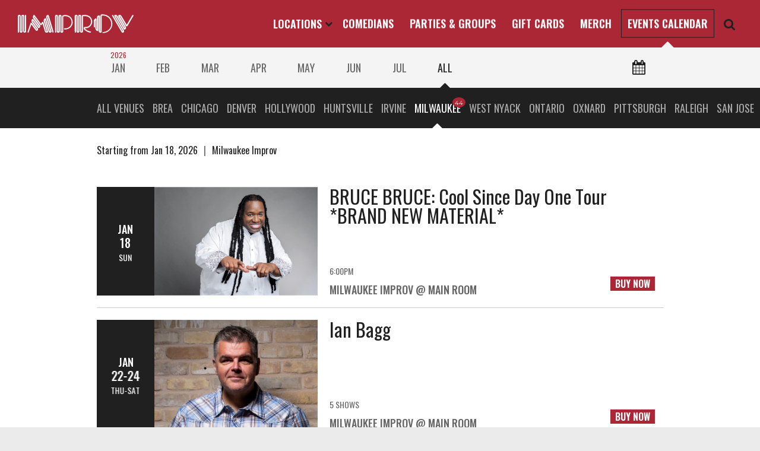

--- FILE ---
content_type: text/html; charset=UTF-8
request_url: https://improv.com/calendar/milwaukee/dec-2023/
body_size: 15124
content:
<!doctype html>
<html lang="en-US">
<head>
	<meta charset="UTF-8">
	<meta name="viewport" content="width=device-width, initial-scale=1">
	<link rel="profile" href="//gmpg.org/xfn/11">
	<!-- <link rel="stylesheet" type="text/css" href="//fonts.googleapis.com/css?family=Montserrat:300,400,500|Oswald:400,500,600" /> -->
	<link rel="icon" href="https://improv.com/wp-content/themes/improv-combined/Improv-Favicon.png" sizes="32x32" />
	<link rel="icon" href="https://improv.com/wp-content/themes/improv-combined/Improv-Favicon.png" sizes="192x192" />
	<link rel="apple-touch-icon-precomposed" href="https://improv.com/wp-content/themes/improv-combined/Improv-Favicon.png" />
	<meta name="msapplication-TileImage" content="https://improv.com/wp-content/themes/improv-combined/Improv-Favicon.png" />
	<meta name="theme-color" content="#AB2736"/>
	<meta name="google-site-verification" content="aP6F-H7z4cU3LbXlLyeLpynOZYOxKQR4QgfCWJ37chs" />
	<meta name="facebook-domain-verification" content="9f27rg65o9r75k56u82waz8zsojx96" />
	<title>Milwaukee Improv Calendar of Events for Dec  2023</title>
<meta name='robots' content='max-image-preview:large' />
	<style>img:is([sizes="auto" i], [sizes^="auto," i]) { contain-intrinsic-size: 3000px 1500px }</style>
	
<!-- Google Tag Manager for WordPress by gtm4wp.com -->
<script data-cfasync="false" data-pagespeed-no-defer>
	var gtm4wp_datalayer_name = "dataLayer";
	var dataLayer = dataLayer || [];
</script>
<!-- End Google Tag Manager for WordPress by gtm4wp.com -->
<!-- This site is optimized with the Yoast SEO plugin v11.9 - https://yoast.com/wordpress/plugins/seo/ -->
<meta name="description" content="Showing performances at Milwaukee Improv during Dec  2023"/>
<!-- / Yoast SEO plugin. -->

<link rel='dns-prefetch' href='//cdnjs.cloudflare.com' />
<link rel='dns-prefetch' href='//improv.com' />
<link rel='dns-prefetch' href='//maxcdn.bootstrapcdn.com' />
<style id='classic-theme-styles-inline-css' type='text/css'>
/*! This file is auto-generated */
.wp-block-button__link{color:#fff;background-color:#32373c;border-radius:9999px;box-shadow:none;text-decoration:none;padding:calc(.667em + 2px) calc(1.333em + 2px);font-size:1.125em}.wp-block-file__button{background:#32373c;color:#fff;text-decoration:none}
</style>
<style id='global-styles-inline-css' type='text/css'>
:root{--wp--preset--aspect-ratio--square: 1;--wp--preset--aspect-ratio--4-3: 4/3;--wp--preset--aspect-ratio--3-4: 3/4;--wp--preset--aspect-ratio--3-2: 3/2;--wp--preset--aspect-ratio--2-3: 2/3;--wp--preset--aspect-ratio--16-9: 16/9;--wp--preset--aspect-ratio--9-16: 9/16;--wp--preset--color--black: #000000;--wp--preset--color--cyan-bluish-gray: #abb8c3;--wp--preset--color--white: #ffffff;--wp--preset--color--pale-pink: #f78da7;--wp--preset--color--vivid-red: #cf2e2e;--wp--preset--color--luminous-vivid-orange: #ff6900;--wp--preset--color--luminous-vivid-amber: #fcb900;--wp--preset--color--light-green-cyan: #7bdcb5;--wp--preset--color--vivid-green-cyan: #00d084;--wp--preset--color--pale-cyan-blue: #8ed1fc;--wp--preset--color--vivid-cyan-blue: #0693e3;--wp--preset--color--vivid-purple: #9b51e0;--wp--preset--gradient--vivid-cyan-blue-to-vivid-purple: linear-gradient(135deg,rgba(6,147,227,1) 0%,rgb(155,81,224) 100%);--wp--preset--gradient--light-green-cyan-to-vivid-green-cyan: linear-gradient(135deg,rgb(122,220,180) 0%,rgb(0,208,130) 100%);--wp--preset--gradient--luminous-vivid-amber-to-luminous-vivid-orange: linear-gradient(135deg,rgba(252,185,0,1) 0%,rgba(255,105,0,1) 100%);--wp--preset--gradient--luminous-vivid-orange-to-vivid-red: linear-gradient(135deg,rgba(255,105,0,1) 0%,rgb(207,46,46) 100%);--wp--preset--gradient--very-light-gray-to-cyan-bluish-gray: linear-gradient(135deg,rgb(238,238,238) 0%,rgb(169,184,195) 100%);--wp--preset--gradient--cool-to-warm-spectrum: linear-gradient(135deg,rgb(74,234,220) 0%,rgb(151,120,209) 20%,rgb(207,42,186) 40%,rgb(238,44,130) 60%,rgb(251,105,98) 80%,rgb(254,248,76) 100%);--wp--preset--gradient--blush-light-purple: linear-gradient(135deg,rgb(255,206,236) 0%,rgb(152,150,240) 100%);--wp--preset--gradient--blush-bordeaux: linear-gradient(135deg,rgb(254,205,165) 0%,rgb(254,45,45) 50%,rgb(107,0,62) 100%);--wp--preset--gradient--luminous-dusk: linear-gradient(135deg,rgb(255,203,112) 0%,rgb(199,81,192) 50%,rgb(65,88,208) 100%);--wp--preset--gradient--pale-ocean: linear-gradient(135deg,rgb(255,245,203) 0%,rgb(182,227,212) 50%,rgb(51,167,181) 100%);--wp--preset--gradient--electric-grass: linear-gradient(135deg,rgb(202,248,128) 0%,rgb(113,206,126) 100%);--wp--preset--gradient--midnight: linear-gradient(135deg,rgb(2,3,129) 0%,rgb(40,116,252) 100%);--wp--preset--font-size--small: 13px;--wp--preset--font-size--medium: 20px;--wp--preset--font-size--large: 36px;--wp--preset--font-size--x-large: 42px;--wp--preset--spacing--20: 0.44rem;--wp--preset--spacing--30: 0.67rem;--wp--preset--spacing--40: 1rem;--wp--preset--spacing--50: 1.5rem;--wp--preset--spacing--60: 2.25rem;--wp--preset--spacing--70: 3.38rem;--wp--preset--spacing--80: 5.06rem;--wp--preset--shadow--natural: 6px 6px 9px rgba(0, 0, 0, 0.2);--wp--preset--shadow--deep: 12px 12px 50px rgba(0, 0, 0, 0.4);--wp--preset--shadow--sharp: 6px 6px 0px rgba(0, 0, 0, 0.2);--wp--preset--shadow--outlined: 6px 6px 0px -3px rgba(255, 255, 255, 1), 6px 6px rgba(0, 0, 0, 1);--wp--preset--shadow--crisp: 6px 6px 0px rgba(0, 0, 0, 1);}:where(.is-layout-flex){gap: 0.5em;}:where(.is-layout-grid){gap: 0.5em;}body .is-layout-flex{display: flex;}.is-layout-flex{flex-wrap: wrap;align-items: center;}.is-layout-flex > :is(*, div){margin: 0;}body .is-layout-grid{display: grid;}.is-layout-grid > :is(*, div){margin: 0;}:where(.wp-block-columns.is-layout-flex){gap: 2em;}:where(.wp-block-columns.is-layout-grid){gap: 2em;}:where(.wp-block-post-template.is-layout-flex){gap: 1.25em;}:where(.wp-block-post-template.is-layout-grid){gap: 1.25em;}.has-black-color{color: var(--wp--preset--color--black) !important;}.has-cyan-bluish-gray-color{color: var(--wp--preset--color--cyan-bluish-gray) !important;}.has-white-color{color: var(--wp--preset--color--white) !important;}.has-pale-pink-color{color: var(--wp--preset--color--pale-pink) !important;}.has-vivid-red-color{color: var(--wp--preset--color--vivid-red) !important;}.has-luminous-vivid-orange-color{color: var(--wp--preset--color--luminous-vivid-orange) !important;}.has-luminous-vivid-amber-color{color: var(--wp--preset--color--luminous-vivid-amber) !important;}.has-light-green-cyan-color{color: var(--wp--preset--color--light-green-cyan) !important;}.has-vivid-green-cyan-color{color: var(--wp--preset--color--vivid-green-cyan) !important;}.has-pale-cyan-blue-color{color: var(--wp--preset--color--pale-cyan-blue) !important;}.has-vivid-cyan-blue-color{color: var(--wp--preset--color--vivid-cyan-blue) !important;}.has-vivid-purple-color{color: var(--wp--preset--color--vivid-purple) !important;}.has-black-background-color{background-color: var(--wp--preset--color--black) !important;}.has-cyan-bluish-gray-background-color{background-color: var(--wp--preset--color--cyan-bluish-gray) !important;}.has-white-background-color{background-color: var(--wp--preset--color--white) !important;}.has-pale-pink-background-color{background-color: var(--wp--preset--color--pale-pink) !important;}.has-vivid-red-background-color{background-color: var(--wp--preset--color--vivid-red) !important;}.has-luminous-vivid-orange-background-color{background-color: var(--wp--preset--color--luminous-vivid-orange) !important;}.has-luminous-vivid-amber-background-color{background-color: var(--wp--preset--color--luminous-vivid-amber) !important;}.has-light-green-cyan-background-color{background-color: var(--wp--preset--color--light-green-cyan) !important;}.has-vivid-green-cyan-background-color{background-color: var(--wp--preset--color--vivid-green-cyan) !important;}.has-pale-cyan-blue-background-color{background-color: var(--wp--preset--color--pale-cyan-blue) !important;}.has-vivid-cyan-blue-background-color{background-color: var(--wp--preset--color--vivid-cyan-blue) !important;}.has-vivid-purple-background-color{background-color: var(--wp--preset--color--vivid-purple) !important;}.has-black-border-color{border-color: var(--wp--preset--color--black) !important;}.has-cyan-bluish-gray-border-color{border-color: var(--wp--preset--color--cyan-bluish-gray) !important;}.has-white-border-color{border-color: var(--wp--preset--color--white) !important;}.has-pale-pink-border-color{border-color: var(--wp--preset--color--pale-pink) !important;}.has-vivid-red-border-color{border-color: var(--wp--preset--color--vivid-red) !important;}.has-luminous-vivid-orange-border-color{border-color: var(--wp--preset--color--luminous-vivid-orange) !important;}.has-luminous-vivid-amber-border-color{border-color: var(--wp--preset--color--luminous-vivid-amber) !important;}.has-light-green-cyan-border-color{border-color: var(--wp--preset--color--light-green-cyan) !important;}.has-vivid-green-cyan-border-color{border-color: var(--wp--preset--color--vivid-green-cyan) !important;}.has-pale-cyan-blue-border-color{border-color: var(--wp--preset--color--pale-cyan-blue) !important;}.has-vivid-cyan-blue-border-color{border-color: var(--wp--preset--color--vivid-cyan-blue) !important;}.has-vivid-purple-border-color{border-color: var(--wp--preset--color--vivid-purple) !important;}.has-vivid-cyan-blue-to-vivid-purple-gradient-background{background: var(--wp--preset--gradient--vivid-cyan-blue-to-vivid-purple) !important;}.has-light-green-cyan-to-vivid-green-cyan-gradient-background{background: var(--wp--preset--gradient--light-green-cyan-to-vivid-green-cyan) !important;}.has-luminous-vivid-amber-to-luminous-vivid-orange-gradient-background{background: var(--wp--preset--gradient--luminous-vivid-amber-to-luminous-vivid-orange) !important;}.has-luminous-vivid-orange-to-vivid-red-gradient-background{background: var(--wp--preset--gradient--luminous-vivid-orange-to-vivid-red) !important;}.has-very-light-gray-to-cyan-bluish-gray-gradient-background{background: var(--wp--preset--gradient--very-light-gray-to-cyan-bluish-gray) !important;}.has-cool-to-warm-spectrum-gradient-background{background: var(--wp--preset--gradient--cool-to-warm-spectrum) !important;}.has-blush-light-purple-gradient-background{background: var(--wp--preset--gradient--blush-light-purple) !important;}.has-blush-bordeaux-gradient-background{background: var(--wp--preset--gradient--blush-bordeaux) !important;}.has-luminous-dusk-gradient-background{background: var(--wp--preset--gradient--luminous-dusk) !important;}.has-pale-ocean-gradient-background{background: var(--wp--preset--gradient--pale-ocean) !important;}.has-electric-grass-gradient-background{background: var(--wp--preset--gradient--electric-grass) !important;}.has-midnight-gradient-background{background: var(--wp--preset--gradient--midnight) !important;}.has-small-font-size{font-size: var(--wp--preset--font-size--small) !important;}.has-medium-font-size{font-size: var(--wp--preset--font-size--medium) !important;}.has-large-font-size{font-size: var(--wp--preset--font-size--large) !important;}.has-x-large-font-size{font-size: var(--wp--preset--font-size--x-large) !important;}
:where(.wp-block-post-template.is-layout-flex){gap: 1.25em;}:where(.wp-block-post-template.is-layout-grid){gap: 1.25em;}
:where(.wp-block-columns.is-layout-flex){gap: 2em;}:where(.wp-block-columns.is-layout-grid){gap: 2em;}
:root :where(.wp-block-pullquote){font-size: 1.5em;line-height: 1.6;}
</style>
<link rel='stylesheet' id='leg-parent-style-css' href='https://improv.com/wp-content/themes/improv-combined/style.css?ver=1766513402' type='text/css' media='all' />
<style id='leg-parent-style-inline-css' type='text/css'>
.datepicker--cells{display:-webkit-flex;display:-ms-flexbox;display:flex;-webkit-flex-wrap:wrap;-ms-flex-wrap:wrap;flex-wrap:wrap}.datepicker--cell{border-radius:4px;box-sizing:border-box;cursor:pointer;display:-webkit-flex;display:-ms-flexbox;display:flex;position:relative;-webkit-align-items:center;-ms-flex-align:center;align-items:center;-webkit-justify-content:center;-ms-flex-pack:center;justify-content:center;height:32px;z-index:1}.datepicker--cell.-focus-{background:#f0f0f0}.datepicker--cell.-current-{color:#4EB5E6}.datepicker--cell.-current-.-focus-{color:#4a4a4a}.datepicker--cell.-current-.-in-range-{color:#4EB5E6}.datepicker--cell.-in-range-{background:rgba(92,196,239,.1);color:#4a4a4a;border-radius:0}.datepicker--cell.-in-range-.-focus-{background-color:rgba(92,196,239,.2)}.datepicker--cell.-disabled-{cursor:default;color:#aeaeae}.datepicker--cell.-disabled-.-focus-{color:#aeaeae}.datepicker--cell.-disabled-.-in-range-{color:#a1a1a1}.datepicker--cell.-disabled-.-current-.-focus-{color:#aeaeae}.datepicker--cell.-range-from-{border:1px solid rgba(92,196,239,.5);background-color:rgba(92,196,239,.1);border-radius:4px 0 0 4px}.datepicker--cell.-range-to-{border:1px solid rgba(92,196,239,.5);background-color:rgba(92,196,239,.1);border-radius:0 4px 4px 0}.datepicker--cell.-selected-,.datepicker--cell.-selected-.-current-{color:#fff;background:#5cc4ef}.datepicker--cell.-range-from-.-range-to-{border-radius:4px}.datepicker--cell.-selected-{border:none}.datepicker--cell.-selected-.-focus-{background:#45bced}.datepicker--cell:empty{cursor:default}.datepicker--days-names{display:-webkit-flex;display:-ms-flexbox;display:flex;-webkit-flex-wrap:wrap;-ms-flex-wrap:wrap;flex-wrap:wrap;margin:8px 0 3px}.datepicker--day-name{color:#FF9A19;display:-webkit-flex;display:-ms-flexbox;display:flex;-webkit-align-items:center;-ms-flex-align:center;align-items:center;-webkit-justify-content:center;-ms-flex-pack:center;justify-content:center;-webkit-flex:1;-ms-flex:1;flex:1;text-align:center;text-transform:uppercase;font-size:.8em}.-only-timepicker- .datepicker--content,.datepicker--body,.datepicker-inline .datepicker--pointer{display:none}.datepicker--cell-day{width:14.28571%}.datepicker--cells-months{height:170px}.datepicker--cell-month{width:33.33%;height:25%}.datepicker--cells-years,.datepicker--years{height:170px}.datepicker--cell-year{width:25%;height:33.33%}.datepickers-container{position:absolute;left:0;top:0}@media print{.datepickers-container{display:none}}.datepicker{background:#fff;border:1px solid #dbdbdb;box-shadow:0 4px 12px rgba(0,0,0,.15);border-radius:4px;box-sizing:content-box;font-family:Tahoma,sans-serif;font-size:14px;color:#4a4a4a;width:250px;position:absolute;left:-100000px;opacity:0;transition:opacity .3s ease,left 0s .3s,-webkit-transform .3s ease;transition:opacity .3s ease,transform .3s ease,left 0s .3s;transition:opacity .3s ease,transform .3s ease,left 0s .3s,-webkit-transform .3s ease;z-index:100}.datepicker.-from-top-{-webkit-transform:translateY(-8px);transform:translateY(-8px)}.datepicker.-from-right-{-webkit-transform:translateX(8px);transform:translateX(8px)}.datepicker.-from-bottom-{-webkit-transform:translateY(8px);transform:translateY(8px)}.datepicker.-from-left-{-webkit-transform:translateX(-8px);transform:translateX(-8px)}.datepicker.active{opacity:1;-webkit-transform:translate(0);transform:translate(0);transition:opacity .3s ease,left 0s 0s,-webkit-transform .3s ease;transition:opacity .3s ease,transform .3s ease,left 0s 0s;transition:opacity .3s ease,transform .3s ease,left 0s 0s,-webkit-transform .3s ease}.datepicker-inline .datepicker{border-color:#d7d7d7;box-shadow:none;position:static;left:auto;right:auto;opacity:1;-webkit-transform:none;transform:none}.datepicker--content{box-sizing:content-box;padding:4px}.datepicker--pointer{position:absolute;background:#fff;border-top:1px solid #dbdbdb;border-right:1px solid #dbdbdb;width:10px;height:10px;z-index:-1}.datepicker--nav-action:hover,.datepicker--nav-title:hover{background:#f0f0f0}.-top-center- .datepicker--pointer,.-top-left- .datepicker--pointer,.-top-right- .datepicker--pointer{top:calc(100% - 4px);-webkit-transform:rotate(135deg);transform:rotate(135deg)}.-right-bottom- .datepicker--pointer,.-right-center- .datepicker--pointer,.-right-top- .datepicker--pointer{right:calc(100% - 4px);-webkit-transform:rotate(225deg);transform:rotate(225deg)}.-bottom-center- .datepicker--pointer,.-bottom-left- .datepicker--pointer,.-bottom-right- .datepicker--pointer{bottom:calc(100% - 4px);-webkit-transform:rotate(315deg);transform:rotate(315deg)}.-left-bottom- .datepicker--pointer,.-left-center- .datepicker--pointer,.-left-top- .datepicker--pointer{left:calc(100% - 4px);-webkit-transform:rotate(45deg);transform:rotate(45deg)}.-bottom-left- .datepicker--pointer,.-top-left- .datepicker--pointer{left:10px}.-bottom-right- .datepicker--pointer,.-top-right- .datepicker--pointer{right:10px}.-bottom-center- .datepicker--pointer,.-top-center- .datepicker--pointer{left:calc(50% - 10px / 2)}.-left-top- .datepicker--pointer,.-right-top- .datepicker--pointer{top:10px}.-left-bottom- .datepicker--pointer,.-right-bottom- .datepicker--pointer{bottom:10px}.-left-center- .datepicker--pointer,.-right-center- .datepicker--pointer{top:calc(50% - 10px / 2)}.datepicker--body.active{display:block}.datepicker--nav{display:-webkit-flex;display:-ms-flexbox;display:flex;-webkit-justify-content:space-between;-ms-flex-pack:justify;justify-content:space-between;border-bottom:1px solid #efefef;min-height:32px;padding:4px}.-only-timepicker- .datepicker--nav{display:none}.datepicker--nav-action,.datepicker--nav-title{display:-webkit-flex;display:-ms-flexbox;display:flex;cursor:pointer;-webkit-align-items:center;-ms-flex-align:center;align-items:center;-webkit-justify-content:center;-ms-flex-pack:center;justify-content:center}.datepicker--nav-action{width:32px;border-radius:4px;-webkit-user-select:none;-moz-user-select:none;-ms-user-select:none;user-select:none}.datepicker--nav-action.-disabled-{visibility:hidden}.datepicker--nav-action svg{width:32px;height:32px}.datepicker--nav-action path{fill:none;stroke:#9c9c9c;stroke-width:2px}.datepicker--nav-title{border-radius:4px;padding:0 8px}.datepicker--buttons,.datepicker--time{border-top:1px solid #efefef;padding:4px}.datepicker--nav-title i{font-style:normal;color:#9c9c9c;margin-left:5px}.datepicker--nav-title.-disabled-{cursor:default;background:0 0}.datepicker--buttons{display:-webkit-flex;display:-ms-flexbox;display:flex}.datepicker--button{color:#4EB5E6;cursor:pointer;border-radius:4px;-webkit-flex:1;-ms-flex:1;flex:1;display:-webkit-inline-flex;display:-ms-inline-flexbox;display:inline-flex;-webkit-justify-content:center;-ms-flex-pack:center;justify-content:center;-webkit-align-items:center;-ms-flex-align:center;align-items:center;height:32px}.datepicker--button:hover{color:#4a4a4a;background:#f0f0f0}.datepicker--time{display:-webkit-flex;display:-ms-flexbox;display:flex;-webkit-align-items:center;-ms-flex-align:center;align-items:center;position:relative}.datepicker--time.-am-pm- .datepicker--time-sliders{-webkit-flex:0 1 138px;-ms-flex:0 1 138px;flex:0 1 138px;max-width:138px}.-only-timepicker- .datepicker--time{border-top:none}.datepicker--time-sliders{-webkit-flex:0 1 153px;-ms-flex:0 1 153px;flex:0 1 153px;margin-right:10px;max-width:153px}.datepicker--time-label{display:none;font-size:12px}.datepicker--time-current{display:-webkit-flex;display:-ms-flexbox;display:flex;-webkit-align-items:center;-ms-flex-align:center;align-items:center;-webkit-flex:1;-ms-flex:1;flex:1;font-size:14px;text-align:center;margin:0 0 0 10px}.datepicker--time-current-colon{margin:0 2px 3px;line-height:1}.datepicker--time-current-hours,.datepicker--time-current-minutes{line-height:1;font-size:19px;font-family:"Century Gothic",CenturyGothic,AppleGothic,sans-serif;position:relative;z-index:1}.datepicker--time-current-hours:after,.datepicker--time-current-minutes:after{content:'';background:#f0f0f0;border-radius:4px;position:absolute;left:-2px;top:-3px;right:-2px;bottom:-2px;z-index:-1;opacity:0}.datepicker--time-current-hours.-focus-:after,.datepicker--time-current-minutes.-focus-:after{opacity:1}.datepicker--time-current-ampm{text-transform:uppercase;-webkit-align-self:flex-end;-ms-flex-item-align:end;align-self:flex-end;color:#9c9c9c;margin-left:6px;font-size:11px;margin-bottom:1px}.datepicker--time-row{display:-webkit-flex;display:-ms-flexbox;display:flex;-webkit-align-items:center;-ms-flex-align:center;align-items:center;font-size:11px;height:17px;background:linear-gradient(to right,#dedede,#dedede) left 50%/100% 1px no-repeat}.datepicker--time-row:first-child{margin-bottom:4px}.datepicker--time-row input[type=range]{background:0 0;cursor:pointer;-webkit-flex:1;-ms-flex:1;flex:1;height:100%;padding:0;margin:0;-webkit-appearance:none}.datepicker--time-row input[type=range]::-ms-tooltip{display:none}.datepicker--time-row input[type=range]:hover::-webkit-slider-thumb{border-color:#b8b8b8}.datepicker--time-row input[type=range]:hover::-moz-range-thumb{border-color:#b8b8b8}.datepicker--time-row input[type=range]:hover::-ms-thumb{border-color:#b8b8b8}.datepicker--time-row input[type=range]:focus{outline:0}.datepicker--time-row input[type=range]:focus::-webkit-slider-thumb{background:#5cc4ef;border-color:#5cc4ef}.datepicker--time-row input[type=range]:focus::-moz-range-thumb{background:#5cc4ef;border-color:#5cc4ef}.datepicker--time-row input[type=range]:focus::-ms-thumb{background:#5cc4ef;border-color:#5cc4ef}.datepicker--time-row input[type=range]::-webkit-slider-thumb{-webkit-appearance:none;box-sizing:border-box;height:12px;width:12px;border-radius:3px;border:1px solid #dedede;background:#fff;cursor:pointer;transition:background .2s;margin-top:-6px}.datepicker--time-row input[type=range]::-moz-range-thumb{box-sizing:border-box;height:12px;width:12px;border-radius:3px;border:1px solid #dedede;background:#fff;cursor:pointer;transition:background .2s}.datepicker--time-row input[type=range]::-ms-thumb{box-sizing:border-box;height:12px;width:12px;border-radius:3px;border:1px solid #dedede;background:#fff;cursor:pointer;transition:background .2s}.datepicker--time-row input[type=range]::-webkit-slider-runnable-track{border:none;height:1px;cursor:pointer;color:transparent;background:0 0}.datepicker--time-row input[type=range]::-moz-range-track{border:none;height:1px;cursor:pointer;color:transparent;background:0 0}.datepicker--time-row input[type=range]::-ms-track{border:none;height:1px;cursor:pointer;color:transparent;background:0 0}.datepicker--time-row input[type=range]::-ms-fill-lower{background:0 0}.datepicker--time-row input[type=range]::-ms-fill-upper{background:0 0}.datepicker--time-row span{padding:0 12px}.datepicker--time-icon{color:#9c9c9c;border:1px solid;border-radius:50%;font-size:16px;position:relative;margin:0 5px -1px 0;width:1em;height:1em}.datepicker--time-icon:after,.datepicker--time-icon:before{content:'';background:currentColor;position:absolute}.datepicker--time-icon:after{height:.4em;width:1px;left:calc(50% - 1px);top:calc(50% + 1px);-webkit-transform:translateY(-100%);transform:translateY(-100%)}.datepicker--time-icon:before{width:.4em;height:1px;top:calc(50% + 1px);left:calc(50% - 1px)}.datepicker--cell-day.-other-month-,.datepicker--cell-year.-other-decade-{color:#dedede}.datepicker--cell-day.-other-month-:hover,.datepicker--cell-year.-other-decade-:hover{color:#c5c5c5}.-disabled-.-focus-.datepicker--cell-day.-other-month-,.-disabled-.-focus-.datepicker--cell-year.-other-decade-{color:#dedede}.-selected-.datepicker--cell-day.-other-month-,.-selected-.datepicker--cell-year.-other-decade-{color:#fff;background:#a2ddf6}.-selected-.-focus-.datepicker--cell-day.-other-month-,.-selected-.-focus-.datepicker--cell-year.-other-decade-{background:#8ad5f4}.-in-range-.datepicker--cell-day.-other-month-,.-in-range-.datepicker--cell-year.-other-decade-{background-color:rgba(92,196,239,.1);color:#ccc}.-in-range-.-focus-.datepicker--cell-day.-other-month-,.-in-range-.-focus-.datepicker--cell-year.-other-decade-{background-color:rgba(92,196,239,.2)}.datepicker--cell-day.-other-month-:empty,.datepicker--cell-year.-other-decade-:empty{background:0 0;border:none}
.cal-top.grey-bg, .cal-results.light-bg{ padding:25px 0;}.cal-top.grey-bg{ padding:0; position:sticky; left:0;top:0; z-index:2;}.calnav, .clubnav{ display:block; font-weight:400; font-size:18px; line-height:1em; text-transform:uppercase; position:relative; padding:25px;}.cal-ctrl .narrow-content-width{padding:0;} .cal-ctrl{ position:relative; overflow:hidden; white-space:nowrap; overflow-x:auto; -webkit-overflow-scrolling: touch;} .clubnav{ /*margin-left:55px;*/ margin-left:0; background:var(--darkest); color:#fff;}.cal-controls .year{ color:var(--accent);}.cal-controls{ -webkit-user-select:none; user-select:none;}.cal-controls .month, .cal-controls .year{ position:relative;}.cal-controls .month{padding:0 1.9vw;}.cal-controls .month{ color:#666;}.cal-controls .club{ color:#aaa;}.cal-controls .month.on{ color:var(--darkest);}.cal-controls .club.on{ color:#fff;}.cal-controls .month.on:after, .cal-controls .club.on:after{ content:"\f0d8"; position:absolute; left:50%; transform:translatex(-50%); bottom:-31px; color:#fff !important; font-family:FontAwesome; font-size:40px;}.cal-controls .month.on:after{ color:var(--darkest) !important; }.cal-controls .month.on.hasyear:after{ transform:translatex(-50%);}.cal-controls .club{ position:relative;}.cal-controls .year, .cal-controls .month, .cal-controls .club{ display:inline-block; padding:0 5px;}.cal-controls .month{ cursor:pointer; padding:0 1.9vw;}.calnav .year:first-child, .clubnav .club:first-child{ padding-left:0;}.calnav .month:last-child, .calnav .club:last-child{ padding-right:0;}.cal-controls .year{ position:absolute; left:3px;top:-21px; font-size:12px; width:100%; text-align:center;}.cal-controls .club[data-results]{ position:relative;}.cal-controls .club[data-results]:hover:before, .cal-controls .club[data-results].on:before{/*:after taken already*/ content:attr(data-results); display:inline-block; background:var(--accent); color:#fff; font-size:10px; line-height:15px; font-family:var(--font); border-radius:50%; padding:2px 4px 0 4px; position:absolute; right:-3px; top:-9px;} .daypicker{ position: absolute; right:25px; top:-4px; display:inline; cursor:pointer; margin-left:7px; font-size:24px;}.daypicker .close, .daypicker.on .open{ display:none;}.daypicker.on .close{ display:inline;} .daypicker input{ border:0; padding:0; font-size:0; margin:0; background:transparent; width:0;height:0; visibility: hidden;}.datepicker--cells, .datepicker--nav, .datepicker--cell{ -webkit-user-select:none; user-select:none;}.datepicker--pointer{display:none;}.datepicker{ box-shadow: none; border-color:#ebebeb; border-radius:0; font-family:var(--font); font-size:18px; padding:10px 30px 30px 30px;}.datepicker--day-name{ color:var(--accent); font-family:var(--altfont);}.datepicker--cell{ border-radius:0;}.datepicker--cell.-selected-, .datepicker--cell.-selected-.-current-, .datepicker--cell.-selected-.-focus-{ background:var(--accent);}.datepicker--cell.-disabled-{ color:#ebebeb;}.datepicker--cell.-current-{ color:var(--accent);}.datepicker--nav-title{ border-radius:0; font-family:var(--altfont); text-transform: uppercase;} .cal-results{ position:relative;} .cal-nodates{ text-align:center; font-size:30px; padding-bottom:100px;} .cal-results .feedback{ font-size:16px; font-weight:400; margin-bottom:50px;}.cal-results .feedback .shownclubs:before{ content:"|"; display:inline-block; padding:0 .4em; font-weight:300; color:#666;} /* ==== 'working' overlay thing not appearing ==== */.cal-results{position:relative;}.cal-results.working:after{ content:""; display:block; width:100%; height:100%; left:0;top:0; right:0;bottom:0; z-index:3; background:rgba(255,255,255,0.3);} @media screen and (max-width:2170px){ /*.cal-top.grey-bg{ padding:0; }*/ /*.calnav, .clubnav{display:block; padding:25px;}*/ /*.clubnav{margin-left:0; background:var(--darkest); color:#fff;}*/ /*.cal-controls .month{padding:0 1.9vw;}*/ /*.cal-controls .month.on::after{ color:var(--darkest) !important; }*/ /*.club .cal-controls .month.on::after{ color:#fff !important; }*/ /*.cal-controls .month.on.hasyear:after{ transform:translatex(-50%); }*/ /* .phone */ /*.cal-ctrl{ overflow:hidden; white-space:nowrap; overflow-x:auto; -webkit-overflow-scrolling: touch; }*/ /*.cal-controls .year{ position:absolute; left:3px;top:-21px; font-size:12px; width:100%; text-align:center; }*/ /* .cal-controls .mo{ margin-right:15px; } */ } /* .android #post-nav, .ios #post-nav{white-space:nowrap; overflow-x:scroll;} */ @media screen and (max-width:780px){ .cal-results .feedback{margin-bottom:20px;}} @media screen and (max-width:420px){ .cal-results .feedback, .to-top{ padding-left:15px; } #moreshowsbtn{margin-left:10px; margin-bottom:20px;} .cal-controls .month .mo{ font-size:16px; } .calnav{ padding-left:5px; padding-right:0; } .cal-controls .month{padding:0 5px;}}@media screen and (max-width:360px){ .cal-controls .month{padding:0 3px;} .daypicker{right:10px;}}
</style>
<script type="text/javascript" src="https://improv.com/wp-includes/js/jquery/jquery.min.js?ver=3.7.1" id="jquery-core-js"></script>

    
    <script type="text/javascript">
        var ajaxurl = 'https://improv.com/wp-admin/admin-ajax.php';
    </script>

<!-- Google Tag Manager for WordPress by gtm4wp.com -->
<!-- GTM Container placement set to automatic -->
<script data-cfasync="false" data-pagespeed-no-defer type="text/javascript">
	var dataLayer_content = [];
	dataLayer.push( dataLayer_content );
</script>
<script data-cfasync="false" data-pagespeed-no-defer type="text/javascript">
(function(w,d,s,l,i){w[l]=w[l]||[];w[l].push({'gtm.start':
new Date().getTime(),event:'gtm.js'});var f=d.getElementsByTagName(s)[0],
j=d.createElement(s),dl=l!='dataLayer'?'&l='+l:'';j.async=true;j.src=
'//www.googletagmanager.com/gtm.js?id='+i+dl;f.parentNode.insertBefore(j,f);
})(window,document,'script','dataLayer','GTM-KQ33CH');
</script>
<script data-cfasync="false" data-pagespeed-no-defer type="text/javascript">
(function(w,d,s,l,i){w[l]=w[l]||[];w[l].push({'gtm.start':
new Date().getTime(),event:'gtm.js'});var f=d.getElementsByTagName(s)[0],
j=d.createElement(s),dl=l!='dataLayer'?'&l='+l:'';j.async=true;j.src=
'//www.googletagmanager.com/gtm.js?id='+i+dl;f.parentNode.insertBefore(j,f);
})(window,document,'script','dataLayer','GTM-KSB7347');
</script>
<!-- End Google Tag Manager for WordPress by gtm4wp.com -->
				<meta property="og:locale" content="en_US" />
				<meta property="og:type" content="article" />
				<meta name="twitter:card" content="summary" />
								<link rel="canonical" href="https://improv.com/calendar/milwaukee/dec-2023/" />
				<meta property="og:url" content="https://improv.com/calendar/milwaukee/dec-2023/" />
								<meta property="og:title" content="Milwaukee Improv Calendar of Events for Dec  2023" />
				<meta name="twitter:title" content="Milwaukee Improv Calendar of Events for Dec  2023" />
				<meta property="og:description" content="Showing performances at Milwaukee Improv during Dec  2023" />
				<meta name="twitter:description" content="Showing performances at Milwaukee Improv during Dec  2023" />
				<meta property="og:site_name" content="Improv" />
								<script type="application/ld+json">
	{
		"@context": "https://schema.org",
		"@type": "WebSite",
		"url": "https://improv.com/",
		"potentialAction": {
			"@type": "SearchAction",
			"target": "https://improv.com/?s={search_term_string}",
			"query-input": "required name=search_term_string"
		}
	}
	</script>



</head>
<body class="home blog wp-theme-improv-combined calendar">
<a class="skipmain" href="#content">Skip to main content</a>
<div id="page" class="site">

	<header id="masthead" class="site-header">
		<nav id="netnav" class="content-width" aria-label="main nav">
			<a id="logo" href="/"><img src="https://improv.com/wp-content/themes/improv-combined/logo-notag.svg" alt="Improv Logo" width="195" height="32" /></a>
			<div id="nav-links">
				<a class="drop" id="loctrigger" href="javascript:;" aria-label="Open Locations List">Locations <i class="fa fa-chevron-down"></i><i class="fa fa-times"></i> </a>
				<a href="/comedians/" class="">Comedians</a>
									<a href="/private-events/" class="nav-pe-desk">Parties & Groups</a>
					<a href="/giftcards/" class="nav-egc-desk">Gift Cards</a>
					<a href="https://merch.improv.com/" class="nav-mrch-desk">Merch</a>
					<a href="/calendar/" class="btn selected">Events Calendar</a>
					<a class="hsearch" href="javascript:;" aria-label="Open Search"><i class="fa fa-search"></i></a>
							</div>
		</nav>
					<a id="global-mob-trigger" class="burger" href="javascript:;" aria-label="Open Site Navigation"></a>
			<form id="hsearch" method="get" action="/">
				<div class="content-width">
					<a class="logo" href="/" aria-label="Logo and link to main Improv homepage"></a>
					<i class="fa fa-close hsearch-close" aria-label="Close Search"></i>
					<input type="search" name="s" placeholder="Search Improv" autocomplete="off" aria-label="Search Improv">
				</div>
			</form>
			</header>
	<div id="locations" role="complementary">
		<div class="content-width">
			<i class="fa fa-caret-up"></i>
			<h2>Improv Venues</h2>
			<div class="loc-thumbs">
									<a href="/brea/" class="club bgimage" style="background-image:url('https://i.improv.com/wp-content/uploads/2018/05/21211614/brea-img.jpg')">
						<strong class="">Brea</strong></a>
									<a href="/chicago/" class="club bgimage" style="background-image:url('https://i.improv.com/wp-content/uploads/2020/02/18041138/chicago-exterior.jpg')">
						<strong class="">Chicago</strong></a>
									<a href="/denver/" class="club bgimage" style="background-image:url('https://i.improv.com/wp-content/uploads/2025/04/25163048/denver-external.jpg')">
						<strong class="">Denver</strong></a>
									<a href="/hollywood/" class="club bgimage" style="background-image:url('https://i.improv.com/wp-content/uploads/2018/05/10185956/location-thumb.jpg')">
						<strong class="">Hollywood</strong></a>
									<a href="/huntsville/" class="club bgimage" style="background-image:url('https://i.improv.com/wp-content/uploads/2025/06/15021532/levity-huntsville-july-2024.jpg')">
						<strong class="">Huntsville</strong></a>
									<a href="/irvine/" class="club bgimage" style="background-image:url('https://i.improv.com/wp-content/uploads/2018/05/11212314/location-irvine.jpg')">
						<strong class="">Irvine</strong></a>
									<a href="/milwaukee/" class="club bgimage" style="background-image:url('https://i.improv.com/wp-content/uploads/2021/02/21014559/milwaukee-venue.jpg')">
						<strong class="">Milwaukee</strong></a>
									<a href="/nyack/" class="club bgimage" style="background-image:url('https://i.improv.com/wp-content/uploads/2018/08/20024536/nyack-location.jpg')">
						<strong class="">West Nyack</strong></a>
									<a href="/ontario/" class="club bgimage" style="background-image:url('https://i.improv.com/wp-content/uploads/2018/05/16171652/ontario-venue.jpg')">
						<strong class="">Ontario</strong></a>
									<a href="/oxnard/" class="club bgimage" style="background-image:url('https://i.improv.com/wp-content/uploads/2018/08/11212238/location-oxnard.jpg')">
						<strong class="">Oxnard</strong></a>
									<a href="/pittsburgh/" class="club bgimage" style="background-image:url('https://i.improv.com/wp-content/uploads/2018/05/11213406/pittsburgh-front-daytime.jpg')">
						<strong class="">Pittsburgh</strong></a>
									<a href="/raleigh/" class="club bgimage" style="background-image:url('https://i.improv.com/wp-content/uploads/2018/11/21183248/raleigh-location1.jpg')">
						<strong class="">Raleigh</strong></a>
									<a href="/sanjose/" class="club bgimage" style="background-image:url('https://i.improv.com/wp-content/uploads/2018/05/16171303/sanjose-ext.jpg')">
						<strong class="">San Jose</strong></a>
							</div>
			<h3>More Improv Clubs</h3>
			<div class="loc-more">
					
					<a href="https://improvtx.com/addison/" target="_blank" rel="noopener">Addison, TX</a>
					
					<a href="https://improvtx.com/arlington/" target="_blank" rel="noopener">Arlington, TX</a>
					
					<a href="https://www.daniaimprov.com/" target="_blank" rel="noopener">Ft. Lauderdale, FL</a>
					
					<a href="https://improvtx.com/houston/" target="_blank" rel="noopener">Houston, TX</a>
					
					<a href="https://www.miamiimprov.com/" target="_blank" rel="noopener">Miami, FL</a>
					
					<a href="https://www.palmbeachimprov.com/" target="_blank" rel="noopener">Palm Beach, FL</a>
					
					<a href="https://www.tempeimprov.com/" target="_blank" rel="noopener">Tempe, AZ</a>
					
					<a href="https://www.dcimprov.com/" target="_blank" rel="noopener">Washington, DC</a>
							</div>
		</div>
	</div>
			<div id="global-mobile-nav">
			<a class="nav-logo" href="/" aria-label="Improv Mobile Homepage"></a>
			<a id="global-mobile-nav-close">Close</a>
			<a href="/calendar/" class="btn">Events Calendar</a>
			<form action="/" class="mob-nav-search"><input type="search" name="s" placeholder="Search Improv" autocomplete="off" aria-label="Search Improv Mobile"><i class="fa fa-search"></i></form>
			<a href="/comedians/" class="mob-nav-link">Comedians</a>
			<a href="/private-events/" class="mob-nav-link">Parties & Groups</a>
			<a href="/giftcards/" class="mob-nav-link">Gift Cards</a>
			<a href="https://merch.improv.com/" class="mob-nav-link">Merch</a>
			<div class="mob-locations">
				<h2>Improv Venues</h2>
				<div class="clubs">
											<a href="/brea/">Brea, CA</a>
											<a href="/chicago/">Chicago, IL</a>
											<a href="/denver/">Denver, CO</a>
											<a href="/hollywood/">Hollywood, CA</a>
											<a href="/huntsville/">Huntsville, AL</a>
											<a href="/irvine/">Irvine, CA</a>
											<a href="/milwaukee/">Milwaukee, WI</a>
											<a href="/nyack/">West Nyack, NY</a>
											<a href="/ontario/">Ontario, CA</a>
											<a href="/oxnard/">Oxnard, CA</a>
											<a href="/pittsburgh/">Pittsburgh, PA</a>
											<a href="/raleigh/">Raleigh, NC</a>
											<a href="/sanjose/">San Jose, CA</a>
									</div>
			</div>
			<div class="mob-locations other">
				<h2>More Venues</h2>
				<div class="clubs">
											<a href="https://improvtx.com/addison/" target="_blank" rel="noopener">Addison, TX</a>
											<a href="https://improvtx.com/arlington/" target="_blank" rel="noopener">Arlington, TX</a>
											<a href="https://www.daniaimprov.com/" target="_blank" rel="noopener">Ft. Lauderdale, FL</a>
											<a href="https://improvtx.com/houston/" target="_blank" rel="noopener">Houston, TX</a>
											<a href="https://www.miamiimprov.com/" target="_blank" rel="noopener">Miami, FL</a>
											<a href="https://www.palmbeachimprov.com/" target="_blank" rel="noopener">Palm Beach, FL</a>
											<a href="https://www.tempeimprov.com/" target="_blank" rel="noopener">Tempe, AZ</a>
											<a href="https://www.dcimprov.com/" target="_blank" rel="noopener">Washington, DC</a>
									</div>
			</div>
		</div>
		<div id="content" class="site-content" role="main" tabindex="-1">

<div class="grey-bg cal-top" id="cal-top">
	<div class="cal-controls">
		<div class="calnav cal-ctrl">
			<div class="narrow-content-width">
									
					<a 
						href="/calendar/milwaukee/jan-2026/" 
						class="month hasyear">
													<span class="year">2026</span>
												<span class="mo">Jan</span>
					</a>
									
					<a 
						href="/calendar/milwaukee/feb-2026/" 
						class="month">
												<span class="mo">Feb</span>
					</a>
									
					<a 
						href="/calendar/milwaukee/mar-2026/" 
						class="month">
												<span class="mo">Mar</span>
					</a>
									
					<a 
						href="/calendar/milwaukee/apr-2026/" 
						class="month">
												<span class="mo">Apr</span>
					</a>
									
					<a 
						href="/calendar/milwaukee/may-2026/" 
						class="month">
												<span class="mo">May</span>
					</a>
									
					<a 
						href="/calendar/milwaukee/jun-2026/" 
						class="month">
												<span class="mo">Jun</span>
					</a>
									
					<a 
						href="/calendar/milwaukee/jul-2026/" 
						class="month">
												<span class="mo">Jul</span>
					</a>
								<a href="/calendar/milwaukee/" class="month on"><span class="mo">All</span></a>
				<div class="daypicker">
					<i class="fa fa-calendar open"></i>
					<i class="fa fa-times close"></i>
					<input
							aria-hidden="true"
							class="rdaypicker" 
							value="2026-Jan-18" 
							data-baseurl="/calendar/milwaukee/" 
							data-singleday=""
							data-startDate="2026-1-18"
							data-maxDate="2027-1-18"
					/>
				</div>
			</div>
		</div>
					<div class="clubnav cal-ctrl">
				<div class="narrow-content-width">
					<a class="club" href="/calendar/-/">All Venues</a>
											<a class="club" 
							href="/calendar/brea/-/" 
							 
						>Brea</a>
											<a class="club" 
							href="/calendar/chicago/-/" 
							 
						>Chicago</a>
											<a class="club" 
							href="/calendar/denver/-/" 
							 
						>Denver</a>
											<a class="club" 
							href="/calendar/hollywood/-/" 
							 
						>Hollywood</a>
											<a class="club" 
							href="/calendar/huntsville/-/" 
							 
						>Huntsville</a>
											<a class="club" 
							href="/calendar/irvine/-/" 
							 
						>Irvine</a>
											<a class="club on" 
							href="/calendar/milwaukee/-/" 
							data-results="44" 
						>Milwaukee</a>
											<a class="club" 
							href="/calendar/nyack/-/" 
							 
						>West Nyack</a>
											<a class="club" 
							href="/calendar/ontario/-/" 
							 
						>Ontario</a>
											<a class="club" 
							href="/calendar/oxnard/-/" 
							 
						>Oxnard</a>
											<a class="club" 
							href="/calendar/pittsburgh/-/" 
							 
						>Pittsburgh</a>
											<a class="club" 
							href="/calendar/raleigh/-/" 
							 
						>Raleigh</a>
											<a class="club" 
							href="/calendar/sanjose/-/" 
							 
						>San Jose</a>
									</div>
			</div>
			</div>
</div>


<div class="light-bg cal-results">
	<div class="narrow-content-width has-cal">
		<div class="feedback">
			<span class="showntime">
				Starting from Jan 18, 2026			</span>
							<span class="shownclubs">
											Milwaukee Improv									</span>
					</div>

					<div class="cal-list">
									<a class="item showcase wtimes hasclubline"  href="/milwaukee/event/bruce+bruce%3a+cool+since+day+one+tour+%2abrand+new+material%2a+/14666283/" id="ev14666283">
	<div class="dates">
		<div class="dcont">
			<div class="maindate">
				<dl>
					<dt>Jan</dt>
					<dd>18<i> Sun</i></dd>
				</dl>
							</div>
					</div>
	</div>
	<div class="img bgimage" 
					data-src="https://i.ticketweb.com/i/00/13/28/81/73_Listings.jpg?v=6"
			></div>
	<div class="info">
		<h3>BRUCE BRUCE: Cool Since Day One Tour *BRAND NEW MATERIAL* </h3>
					<div class="meta">
				<div class="times">
															<span>6:00pm</span>
													</div>
									<div class="city">Milwaukee Improv @ Main Room</div>
													<span class="status buynow">Buy Now</span>
								<span class="event-tags">
																							<span class="event-tag specialevent" title=""></span>
															</span>
			</div>
			</div>
</a>									<a class="item wtimes hasclubline"  href="/milwaukee/comic/ian+bagg/" id="ev14695813">
	<div class="dates">
		<div class="dcont">
			<div class="maindate">
				<dl>
					<dt>Jan</dt>
					<dd>22-24<i> Thu-Sat</i></dd>
				</dl>
							</div>
					</div>
	</div>
	<div class="img bgimage" 
					data-src="https://i.ticketweb.com/i/00/13/31/34/13_Listings.jpg?v=6"
			></div>
	<div class="info">
		<h3>Ian Bagg</h3>
					<div class="meta">
				<div class="times">
									<span>5 shows</span>
								</div>
									<div class="city">Milwaukee Improv @ Main Room</div>
													<span class="status buynow">Buy Now</span>
								<span class="event-tags">
																							<span class="event-tag specialevent" title=""></span>
															</span>
			</div>
			</div>
</a>									<a class="item wtimes hasclubline"  href="/milwaukee/event/wicked+sing-along+drag+brunch/14732123/" id="ev14732123">
	<div class="dates">
		<div class="dcont">
			<div class="maindate">
				<dl>
					<dt>Jan</dt>
					<dd>25<i> Sun</i></dd>
				</dl>
							</div>
					</div>
	</div>
	<div class="img bgimage" 
					data-src="https://i.ticketweb.com/i/00/13/34/59/73_Listings.jpg?v=5"
			></div>
	<div class="info">
		<h3>Wicked Sing-Along Drag Brunch</h3>
					<div class="meta">
				<div class="times">
															<span>2:00pm</span>
													</div>
									<div class="city">Milwaukee Improv @ Main Room</div>
													<span class="status buynow">Buy Now</span>
								<span class="event-tags">
																							<span class="event-tag specialevent" title=""></span>
															</span>
			</div>
			</div>
</a>									<a class="item wtimes hasclubline"  href="/milwaukee/comic/two+cents+tuesday/" id="ev13995834">
	<div class="dates">
		<div class="dcont">
			<div class="maindate">
				<dl>
					<dt>Jan</dt>
					<dd>27<i> Tue</i></dd>
				</dl>
							</div>
					</div>
	</div>
	<div class="img bgimage" 
					data-src="https://i.ticketweb.com/i/00/12/74/67/54_Listings.jpg?v=5"
			></div>
	<div class="info">
		<h3>Two Cents Tuesday</h3>
					<div class="meta">
				<div class="times">
															<span>7:30pm</span>
													</div>
									<div class="city">Milwaukee Improv @ The Lab</div>
													<span class="status buynow">Buy Now</span>
								<span class="event-tags">
																							<span class="event-tag specialevent" title=""></span>
															</span>
			</div>
			</div>
</a>									<a class="item showcase wtimes hasclubline"  href="/milwaukee/event/milwaukee+roast+championship%3a+round+1/13977614/" id="ev13977614">
	<div class="dates">
		<div class="dcont">
			<div class="maindate">
				<dl>
					<dt>Jan</dt>
					<dd>29<i> Thu</i></dd>
				</dl>
							</div>
					</div>
	</div>
	<div class="img bgimage" 
					data-src="https://i.ticketweb.com/i/00/12/73/13/14_Listings.jpg?v=4"
			></div>
	<div class="info">
		<h3>Milwaukee Roast Championship: Round 1</h3>
					<div class="meta">
				<div class="times">
															<span>7:30pm</span>
													</div>
									<div class="city">Milwaukee Improv @ Main Room</div>
													<span class="status buynow">Buy Now</span>
								<span class="event-tags">
											<span class="bclub" title="Group Discount Show"></span>
																							<span class="event-tag buddsclub" title=""></span>
															</span>
			</div>
			</div>
</a>									<a class="item wtimes hasclubline"  href="/milwaukee/comic/chris+d%27elia/" id="ev14704313">
	<div class="dates">
		<div class="dcont">
			<div class="maindate">
				<dl>
					<dt>Jan</dt>
					<dd>30-31<i> Fri-Sat</i></dd>
				</dl>
							</div>
					</div>
	</div>
	<div class="img bgimage" 
					data-src="https://i.ticketweb.com/i/00/13/32/02/43_Listings.jpg?v=5"
			></div>
	<div class="info">
		<h3>Chris D'Elia</h3>
					<div class="meta">
				<div class="times">
									<span>4 shows</span>
								</div>
									<div class="city">Milwaukee Improv @ Main Room</div>
													<span class="status buynow">Buy Now</span>
								<span class="event-tags">
																							<span class="event-tag specialevent" title=""></span>
															</span>
			</div>
			</div>
</a>									<a class="item showcase wtimes hasclubline"  href="/milwaukee/event/love+%26+laughter+with+jeff+allen/14600023/" id="ev14600023">
	<div class="dates">
		<div class="dcont">
			<div class="maindate">
				<dl>
					<dt>Feb</dt>
					<dd>1<i> Sun</i></dd>
				</dl>
							</div>
					</div>
	</div>
	<div class="img bgimage" 
					data-src="https://i.ticketweb.com/i/00/13/22/10/43_Listings.jpg?v=3"
			></div>
	<div class="info">
		<h3>Love & Laughter with Jeff Allen</h3>
					<div class="meta">
				<div class="times">
															<span>6:00pm</span>
													</div>
									<div class="city">Milwaukee Improv @ Main Room</div>
													<span class="status buynow">Buy Now</span>
								<span class="event-tags">
																							<span class="event-tag specialevent" title=""></span>
															</span>
			</div>
			</div>
</a>									<a class="item wtimes hasclubline"  href="/milwaukee/comic/aries+spears/" id="ev14706783">
	<div class="dates">
		<div class="dcont">
			<div class="maindate">
				<dl>
					<dt>Feb</dt>
					<dd>5-7<i> Thu-Sat</i></dd>
				</dl>
							</div>
					</div>
	</div>
	<div class="img bgimage" 
					data-src="https://i.ticketweb.com/i/00/13/32/25/53_Listings.jpg?v=4"
			></div>
	<div class="info">
		<h3>Aries Spears</h3>
					<div class="meta">
				<div class="times">
									<span>5 shows</span>
								</div>
									<div class="city">Milwaukee Improv @ Main Room</div>
													<span class="status buynow">Buy Now</span>
								<span class="event-tags">
																							<span class="event-tag specialevent" title=""></span>
															</span>
			</div>
			</div>
</a>									<a class="item wtimes hasclubline"  href="/milwaukee/comic/two+cents+tuesday/" id="ev13995814">
	<div class="dates">
		<div class="dcont">
			<div class="maindate">
				<dl>
					<dt>Feb</dt>
					<dd>10<i> Tue</i></dd>
				</dl>
							</div>
					</div>
	</div>
	<div class="img bgimage" 
					data-src="https://i.ticketweb.com/i/00/12/74/67/54_Listings.jpg?v=5"
			></div>
	<div class="info">
		<h3>Two Cents Tuesday</h3>
					<div class="meta">
				<div class="times">
															<span>7:30pm</span>
													</div>
									<div class="city">Milwaukee Improv @ The Lab</div>
													<span class="status buynow">Buy Now</span>
								<span class="event-tags">
																							<span class="event-tag specialevent" title=""></span>
															</span>
			</div>
			</div>
</a>									<a class="item showcase wtimes hasclubline"  href="/milwaukee/event/granny+bingo+night%3a+galentine%27s+edition/14059914/" id="ev14059914">
	<div class="dates">
		<div class="dcont">
			<div class="maindate">
				<dl>
					<dt>Feb</dt>
					<dd>11<i> Wed</i></dd>
				</dl>
							</div>
					</div>
	</div>
	<div class="img bgimage" 
					data-src="https://i.ticketweb.com/i/00/12/78/75/64_Listings.jpg?v=6"
			></div>
	<div class="info">
		<h3>Granny Bingo Night: Galentine's Edition</h3>
					<div class="meta">
				<div class="times">
															<span>7:00pm</span>
													</div>
									<div class="city">Milwaukee Improv @ Main Room</div>
													<span class="status buynow">Buy Now</span>
								<span class="event-tags">
											<span class="bclub" title="Group Discount Show"></span>
																							<span class="event-tag buddsclub" title=""></span>
													<span class="event-tag donors" title="OneLegacy Donor Show"></span>
															</span>
			</div>
			</div>
</a>									<a class="item showcase wtimes hasclubline"  href="/milwaukee/event/david+nihill%3a+taking+tangents+tour/14541793/" id="ev14541793">
	<div class="dates">
		<div class="dcont">
			<div class="maindate">
				<dl>
					<dt>Feb</dt>
					<dd>12<i> Thu</i></dd>
				</dl>
							</div>
					</div>
	</div>
	<div class="img bgimage" 
					data-src="https://i.ticketweb.com/i/00/13/16/53/83_Listings.jpg?v=4"
			></div>
	<div class="info">
		<h3>David Nihill: Taking Tangents Tour</h3>
					<div class="meta">
				<div class="times">
															<span>7:00pm</span>
													</div>
									<div class="city">Milwaukee Improv @ Main Room</div>
													<span class="status buynow">Buy Now</span>
								<span class="event-tags">
																							<span class="event-tag specialevent" title=""></span>
															</span>
			</div>
			</div>
</a>									<a class="item wtimes hasclubline"  href="/milwaukee/comic/david+koechner/" id="ev14706563">
	<div class="dates">
		<div class="dcont">
			<div class="maindate">
				<dl>
					<dt>Feb</dt>
					<dd>13-15<i> Fri-Sun</i></dd>
				</dl>
							</div>
					</div>
	</div>
	<div class="img bgimage" 
					data-src="https://i.ticketweb.com/i/00/13/32/24/23_Listings.jpg?v=4"
			></div>
	<div class="info">
		<h3>David Koechner</h3>
					<div class="meta">
				<div class="times">
									<span>4 shows</span>
								</div>
									<div class="city">Milwaukee Improv @ Main Room</div>
													<span class="status buynow">Buy Now</span>
								<span class="event-tags">
																							<span class="event-tag specialevent" title=""></span>
															</span>
			</div>
			</div>
</a>									<a class="item showcase wtimes hasclubline"  href="/milwaukee/event/the+office+trivia+with+%22todd+packer%22/14706603/" id="ev14706603">
	<div class="dates">
		<div class="dcont">
			<div class="maindate">
				<dl>
					<dt>Feb</dt>
					<dd>13<i> Fri</i></dd>
				</dl>
							</div>
					</div>
	</div>
	<div class="img bgimage" 
					data-src="https://i.ticketweb.com/i/00/13/32/24/33_Listings.jpg?v=3"
			></div>
	<div class="info">
		<h3>The Office Trivia with "Todd Packer"</h3>
					<div class="meta">
				<div class="times">
															<span>9:15pm</span>
													</div>
									<div class="city">Milwaukee Improv @ Main Room</div>
													<span class="status buynow">Buy Now</span>
								<span class="event-tags">
																							<span class="event-tag specialevent" title=""></span>
															</span>
			</div>
			</div>
</a>									<a class="item showcase wtimes hasclubline"  href="/milwaukee/event/scuffed+realtor+live+with+nick+rochefort+%26+alex+schultz/14065594/" id="ev14065594">
	<div class="dates">
		<div class="dcont">
			<div class="maindate">
				<dl>
					<dt>Feb</dt>
					<dd>18<i> Wed</i></dd>
				</dl>
							</div>
					</div>
	</div>
	<div class="img bgimage" 
					data-src="https://i.ticketweb.com/i/00/12/79/26/04_Listings.jpg?v=5"
			></div>
	<div class="info">
		<h3><span class="lt"><span class="lt-main">Scuffed Realtor Live</span><span class="lt-rest"> with Nick Rochefort & Alex Schultz</span></span></h3>
					<div class="meta">
				<div class="times">
															<span>7:30pm</span>
													</div>
									<div class="city">Milwaukee Improv @ Main Room</div>
													<span class="status buynow">Buy Now</span>
								<span class="event-tags">
																							<span class="event-tag specialevent" title=""></span>
															</span>
			</div>
			</div>
</a>									<a class="item showcase wtimes hasclubline"  href="/milwaukee/event/christopher+titus%3a+doomed+to+repeat/14656943/" id="ev14656943">
	<div class="dates">
		<div class="dcont">
			<div class="maindate">
				<dl>
					<dt>Feb</dt>
					<dd>19<i> Thu</i></dd>
				</dl>
							</div>
					</div>
	</div>
	<div class="img bgimage" 
					data-src="https://i.ticketweb.com/i/00/13/27/87/13_Listings.jpg?v=3"
			></div>
	<div class="info">
		<h3>Christopher Titus: Doomed to Repeat</h3>
					<div class="meta">
				<div class="times">
															<span>7:00pm</span>
													</div>
									<div class="city">Milwaukee Improv @ Main Room</div>
													<span class="status buynow">Buy Now</span>
								<span class="event-tags">
																							<span class="event-tag specialevent" title=""></span>
															</span>
			</div>
			</div>
</a>									<a class="item wtimes hasclubline"  href="/milwaukee/comic/tony+rock/" id="ev14707303">
	<div class="dates">
		<div class="dcont">
			<div class="maindate">
				<dl>
					<dt>Feb</dt>
					<dd>20-22<i> Fri-Sun</i></dd>
				</dl>
							</div>
					</div>
	</div>
	<div class="img bgimage" 
					data-src="https://i.ticketweb.com/i/00/13/32/30/13_Listings.jpg?v=4"
			></div>
	<div class="info">
		<h3>Tony Rock</h3>
					<div class="meta">
				<div class="times">
									<span>5 shows</span>
								</div>
									<div class="city">Milwaukee Improv @ Main Room</div>
													<span class="status buynow">Buy Now</span>
								<span class="event-tags">
																							<span class="event-tag specialevent" title=""></span>
															</span>
			</div>
			</div>
</a>									<a class="item wtimes hasclubline"  href="/milwaukee/comic/two+cents+tuesday/" id="ev13995824">
	<div class="dates">
		<div class="dcont">
			<div class="maindate">
				<dl>
					<dt>Feb</dt>
					<dd>24<i> Tue</i></dd>
				</dl>
							</div>
					</div>
	</div>
	<div class="img bgimage" 
					data-src="https://i.ticketweb.com/i/00/12/74/67/54_Listings.jpg?v=5"
			></div>
	<div class="info">
		<h3>Two Cents Tuesday</h3>
					<div class="meta">
				<div class="times">
															<span>7:30pm</span>
													</div>
									<div class="city">Milwaukee Improv @ The Lab</div>
													<span class="status buynow">Buy Now</span>
								<span class="event-tags">
																							<span class="event-tag specialevent" title=""></span>
															</span>
			</div>
			</div>
</a>									<a class="item showcase wtimes hasclubline"  href="/milwaukee/event/milwaukee+roast+championship%3a+round+2/13977624/" id="ev13977624">
	<div class="dates">
		<div class="dcont">
			<div class="maindate">
				<dl>
					<dt>Feb</dt>
					<dd>26<i> Thu</i></dd>
				</dl>
							</div>
					</div>
	</div>
	<div class="img bgimage" 
					data-src="https://i.ticketweb.com/i/00/12/73/13/24_Listings.jpg?v=4"
			></div>
	<div class="info">
		<h3>Milwaukee Roast Championship: Round 2</h3>
					<div class="meta">
				<div class="times">
															<span>7:30pm</span>
													</div>
									<div class="city">Milwaukee Improv @ Main Room</div>
													<span class="status buynow">Buy Now</span>
								<span class="event-tags">
											<span class="bclub" title="Group Discount Show"></span>
																							<span class="event-tag buddsclub" title=""></span>
															</span>
			</div>
			</div>
</a>									<a class="item wtimes hasclubline"  href="/milwaukee/comic/frank+caliendo/" id="ev14709253">
	<div class="dates">
		<div class="dcont">
			<div class="maindate">
				<dl>
					<dt>Feb</dt>
					<dd>27-28<i> Fri-Sat</i></dd>
				</dl>
							</div>
					</div>
	</div>
	<div class="img bgimage" 
					data-src="https://i.ticketweb.com/i/00/13/32/47/33_Listings.jpg?v=4"
			></div>
	<div class="info">
		<h3>Frank Caliendo</h3>
					<div class="meta">
				<div class="times">
									<span>3 shows</span>
								</div>
									<div class="city">Milwaukee Improv @ Main Room</div>
													<span class="status buynow">Buy Now</span>
								<span class="event-tags">
																							<span class="event-tag specialevent" title=""></span>
															</span>
			</div>
			</div>
</a>									<a class="item wtimes hasclubline"  href="/milwaukee/comic/hunter+hill/" id="ev14521563">
	<div class="dates">
		<div class="dcont">
			<div class="maindate">
				<dl>
					<dt>Mar</dt>
					<dd>5<i> Thu</i></dd>
				</dl>
							</div>
					</div>
	</div>
	<div class="img bgimage" 
					data-src="https://i.ticketweb.com/i/00/13/14/64/33_Listings.jpg?v=3"
			></div>
	<div class="info">
		<h3>Hunter Hill</h3>
					<div class="meta">
				<div class="times">
															<span>7:30pm</span>
													</div>
									<div class="city">Milwaukee Improv @ Main Room</div>
													<span class="status buynow">Buy Now</span>
								<span class="event-tags">
																							<span class="event-tag specialevent" title=""></span>
															</span>
			</div>
			</div>
</a>									<a class="item wtimes hasclubline"  href="/milwaukee/comic/adele+givens/" id="ev14709293">
	<div class="dates">
		<div class="dcont">
			<div class="maindate">
				<dl>
					<dt>Mar</dt>
					<dd>6-8<i> Fri-Sun</i></dd>
				</dl>
							</div>
					</div>
	</div>
	<div class="img bgimage" 
					data-src="https://i.ticketweb.com/i/00/13/32/47/63_Listings.jpg?v=4"
			></div>
	<div class="info">
		<h3>Adele Givens</h3>
					<div class="meta">
				<div class="times">
									<span>5 shows</span>
								</div>
									<div class="city">Milwaukee Improv @ Main Room</div>
													<span class="status buynow">Buy Now</span>
								<span class="event-tags">
																							<span class="event-tag specialevent" title=""></span>
															</span>
			</div>
			</div>
</a>									<a class="item wtimes hasclubline"  href="/milwaukee/comic/two+cents+tuesday/" id="ev13995804">
	<div class="dates">
		<div class="dcont">
			<div class="maindate">
				<dl>
					<dt>Mar</dt>
					<dd>10<i> Tue</i></dd>
				</dl>
							</div>
					</div>
	</div>
	<div class="img bgimage" 
					data-src="https://i.ticketweb.com/i/00/12/74/67/54_Listings.jpg?v=5"
			></div>
	<div class="info">
		<h3>Two Cents Tuesday</h3>
					<div class="meta">
				<div class="times">
															<span>7:30pm</span>
													</div>
									<div class="city">Milwaukee Improv @ The Lab</div>
													<span class="status buynow">Buy Now</span>
								<span class="event-tags">
																							<span class="event-tag specialevent" title=""></span>
															</span>
			</div>
			</div>
</a>									<a class="item wtimes hasclubline"  href="/milwaukee/comic/radel+ortiz/" id="ev14665853">
	<div class="dates">
		<div class="dcont">
			<div class="maindate">
				<dl>
					<dt>Mar</dt>
					<dd>12<i> Thu</i></dd>
				</dl>
							</div>
					</div>
	</div>
	<div class="img bgimage" 
					data-src="https://i.ticketweb.com/i/00/13/28/77/83_Listings.jpg?v=5"
			></div>
	<div class="info">
		<h3>Radel Ortiz</h3>
					<div class="meta">
				<div class="times">
															<span>7:00pm</span>
													</div>
									<div class="city">Milwaukee Improv @ Main Room</div>
													<span class="status buynow">Buy Now</span>
								<span class="event-tags">
																							<span class="event-tag specialevent" title=""></span>
															</span>
			</div>
			</div>
</a>									<a class="item wtimes hasclubline"  href="/milwaukee/comic/joe+machi/" id="ev14712793">
	<div class="dates">
		<div class="dcont">
			<div class="maindate">
				<dl>
					<dt>Mar</dt>
					<dd>13-15<i> Fri-Sun</i></dd>
				</dl>
							</div>
					</div>
	</div>
	<div class="img bgimage" 
					data-src="https://i.ticketweb.com/i/00/13/32/74/33_Listings.jpg?v=5"
			></div>
	<div class="info">
		<h3>Joe Machi</h3>
					<div class="meta">
				<div class="times">
									<span>5 shows</span>
								</div>
									<div class="city">Milwaukee Improv @ Main Room</div>
													<span class="status buynow">Buy Now</span>
								<span class="event-tags">
											<span class="bclub" title="Group Discount Show"></span>
																							<span class="event-tag buddsclub" title=""></span>
													<span class="event-tag donors" title="OneLegacy Donor Show"></span>
															</span>
			</div>
			</div>
</a>									<a class="item wtimes hasclubline"  href="/milwaukee/comic/aj+wilkerson/" id="ev14712873">
	<div class="dates">
		<div class="dcont">
			<div class="maindate">
				<dl>
					<dt>Mar</dt>
					<dd>18<i> Wed</i></dd>
				</dl>
							</div>
					</div>
	</div>
	<div class="img bgimage" 
					data-src="https://i.ticketweb.com/i/00/13/32/74/93_Listings.jpg?v=6"
			></div>
	<div class="info">
		<h3>AJ Wilkerson</h3>
					<div class="meta">
				<div class="times">
															<span>7:00pm</span>
													</div>
									<div class="city">Milwaukee Improv @ Main Room</div>
													<span class="status buynow">Buy Now</span>
								<span class="event-tags">
																							<span class="event-tag specialevent" title=""></span>
															</span>
			</div>
			</div>
</a>									<a class="item showcase wtimes hasclubline"  href="/milwaukee/event/catacombs+%26+comedians/14624153/" id="ev14624153">
	<div class="dates">
		<div class="dcont">
			<div class="maindate">
				<dl>
					<dt>Mar</dt>
					<dd>18<i> Wed</i></dd>
				</dl>
							</div>
					</div>
	</div>
	<div class="img bgimage" 
					data-src="https://i.ticketweb.com/i/00/13/24/71/13_Listings.jpg?v=4"
			></div>
	<div class="info">
		<h3>Catacombs & Comedians</h3>
					<div class="meta">
				<div class="times">
															<span>7:00pm</span>
													</div>
									<div class="city">Milwaukee Improv @ The Lab</div>
													<span class="status buynow">Buy Now</span>
								<span class="event-tags">
											<span class="bclub" title="Group Discount Show"></span>
																							<span class="event-tag buddsclub" title=""></span>
													<span class="event-tag donors" title="OneLegacy Donor Show"></span>
															</span>
			</div>
			</div>
</a>									<a class="item wtimes hasclubline"  href="/milwaukee/comic/ari+matti/" id="ev14638013">
	<div class="dates">
		<div class="dcont">
			<div class="maindate">
				<dl>
					<dt>Mar</dt>
					<dd>19-21<i> Thu-Sat</i></dd>
				</dl>
							</div>
					</div>
	</div>
	<div class="img bgimage" 
					data-src="https://i.ticketweb.com/i/00/13/26/14/03_Listings.jpg?v=5"
			></div>
	<div class="info">
		<h3>Ari Matti</h3>
					<div class="meta">
				<div class="times">
									<span>5 shows</span>
								</div>
									<div class="city">Milwaukee Improv @ Main Room</div>
													<span class="status buynow">Buy Now</span>
								<span class="event-tags">
																							<span class="event-tag specialevent" title=""></span>
															</span>
			</div>
			</div>
</a>									<a class="item wtimes hasclubline"  href="/milwaukee/comic/two+cents+tuesday/" id="ev13995794">
	<div class="dates">
		<div class="dcont">
			<div class="maindate">
				<dl>
					<dt>Mar</dt>
					<dd>24<i> Tue</i></dd>
				</dl>
							</div>
					</div>
	</div>
	<div class="img bgimage" 
					data-src="https://i.ticketweb.com/i/00/12/74/67/54_Listings.jpg?v=5"
			></div>
	<div class="info">
		<h3>Two Cents Tuesday</h3>
					<div class="meta">
				<div class="times">
															<span>7:30pm</span>
													</div>
									<div class="city">Milwaukee Improv @ The Lab</div>
													<span class="status buynow">Buy Now</span>
								<span class="event-tags">
																							<span class="event-tag specialevent" title=""></span>
															</span>
			</div>
			</div>
</a>									<a class="item showcase wtimes hasclubline"  href="/milwaukee/event/milwaukee+roast+championship%3a+semi-finals/13977634/" id="ev13977634">
	<div class="dates">
		<div class="dcont">
			<div class="maindate">
				<dl>
					<dt>Mar</dt>
					<dd>25<i> Wed</i></dd>
				</dl>
							</div>
					</div>
	</div>
	<div class="img bgimage" 
					data-src="https://i.ticketweb.com/i/00/12/73/13/34_Listings.jpg?v=4"
			></div>
	<div class="info">
		<h3>Milwaukee Roast Championship: Semi-Finals</h3>
					<div class="meta">
				<div class="times">
															<span>7:30pm</span>
													</div>
									<div class="city">Milwaukee Improv @ Main Room</div>
													<span class="status buynow">Buy Now</span>
								<span class="event-tags">
											<span class="bclub" title="Group Discount Show"></span>
																							<span class="event-tag buddsclub" title=""></span>
															</span>
			</div>
			</div>
</a>									<a class="item wtimes hasclubline"  href="/milwaukee/comic/jason+salmon/" id="ev14634613">
	<div class="dates">
		<div class="dcont">
			<div class="maindate">
				<dl>
					<dt>Mar</dt>
					<dd>26<i> Thu</i></dd>
				</dl>
							</div>
					</div>
	</div>
	<div class="img bgimage" 
					data-src="https://i.ticketweb.com/i/00/13/25/86/23_Listings.jpg?v=4"
			></div>
	<div class="info">
		<h3>Jason Salmon</h3>
					<div class="meta">
				<div class="times">
															<span>7:00pm</span>
													</div>
									<div class="city">Milwaukee Improv @ Main Room</div>
													<span class="status buynow">Buy Now</span>
								<span class="event-tags">
											<span class="bclub" title="Group Discount Show"></span>
																							<span class="event-tag buddsclub" title=""></span>
													<span class="event-tag donors" title="OneLegacy Donor Show"></span>
															</span>
			</div>
			</div>
</a>									<a class="item wtimes hasclubline"  href="/milwaukee/comic/rocky+dale+davis/" id="ev14694393">
	<div class="dates">
		<div class="dcont">
			<div class="maindate">
				<dl>
					<dt>Apr</dt>
					<dd>1<i> Wed</i></dd>
				</dl>
							</div>
					</div>
	</div>
	<div class="img bgimage" 
					data-src="https://i.ticketweb.com/i/00/13/31/19/33_Listings.jpg?v=4"
			></div>
	<div class="info">
		<h3>Rocky Dale Davis</h3>
					<div class="meta">
				<div class="times">
															<span>7:00pm</span>
													</div>
									<div class="city">Milwaukee Improv @ Main Room</div>
													<span class="status buynow">Buy Now</span>
								<span class="event-tags">
																							<span class="event-tag specialevent" title=""></span>
															</span>
			</div>
			</div>
</a>									<a class="item showcase wtimes hasclubline"  href="/milwaukee/event/life+afterlife%3a+medium+travis+holp/14009764/" id="ev14009764">
	<div class="dates">
		<div class="dcont">
			<div class="maindate">
				<dl>
					<dt>Apr</dt>
					<dd>9<i> Thu</i></dd>
				</dl>
							</div>
					</div>
	</div>
	<div class="img bgimage" 
					data-src="https://i.ticketweb.com/i/00/12/75/97/04_Listings.jpg?v=4"
			></div>
	<div class="info">
		<h3>Life Afterlife: Medium Travis Holp</h3>
					<div class="meta">
				<div class="times">
															<span>7:00pm</span>
													</div>
									<div class="city">Milwaukee Improv @ Main Room</div>
													<span class="status buynow">Buy Now</span>
								<span class="event-tags">
																							<span class="event-tag specialevent" title=""></span>
															</span>
			</div>
			</div>
</a>									<a class="item showcase wtimes hasclubline"  href="/milwaukee/event/modi%3a+pause+for+laughter+tour/14678483/" id="ev14678483">
	<div class="dates">
		<div class="dcont">
			<div class="maindate">
				<dl>
					<dt>Apr</dt>
					<dd>15<i> Wed</i></dd>
				</dl>
							</div>
					</div>
	</div>
	<div class="img bgimage" 
					data-src="https://i.ticketweb.com/i/00/13/29/87/53_Listings.jpg?v=3"
			></div>
	<div class="info">
		<h3>MODI: Pause for Laughter Tour</h3>
					<div class="meta">
				<div class="times">
															<span>7:00pm</span>
													</div>
									<div class="city">Milwaukee Improv @ Main Room</div>
													<span class="status buynow">Buy Now</span>
								<span class="event-tags">
																							<span class="event-tag specialevent" title=""></span>
															</span>
			</div>
			</div>
</a>									<a class="item showcase wtimes hasclubline"  href="/milwaukee/event/milwaukee+roast+championship%3a+finals/13977644/" id="ev13977644">
	<div class="dates">
		<div class="dcont">
			<div class="maindate">
				<dl>
					<dt>Apr</dt>
					<dd>16<i> Thu</i></dd>
				</dl>
							</div>
					</div>
	</div>
	<div class="img bgimage" 
					data-src="https://i.ticketweb.com/i/00/12/73/13/44_Listings.jpg?v=4"
			></div>
	<div class="info">
		<h3>Milwaukee Roast Championship: Finals</h3>
					<div class="meta">
				<div class="times">
															<span>7:30pm</span>
													</div>
									<div class="city">Milwaukee Improv @ Main Room</div>
													<span class="status buynow">Buy Now</span>
								<span class="event-tags">
											<span class="bclub" title="Group Discount Show"></span>
																							<span class="event-tag buddsclub" title=""></span>
															</span>
			</div>
			</div>
</a>									<a class="item showcase wtimes hasclubline"  href="/milwaukee/event/monet+x+change%3a+high+heels%2c+bad+knees+tour/14735463/" id="ev14735463">
	<div class="dates">
		<div class="dcont">
			<div class="maindate">
				<dl>
					<dt>Apr</dt>
					<dd>17-18<i> Fri-Sat</i></dd>
				</dl>
							</div>
					</div>
	</div>
	<div class="img bgimage" 
					data-src="https://i.ticketweb.com/i/00/12/73/83/94_Listings.jpg?v=2"
			></div>
	<div class="info">
		<h3>Monet X Change: High Heels, Bad Knees Tour</h3>
					<div class="meta">
				<div class="times">
									<span>3 shows</span>
								</div>
									<div class="city">Milwaukee Improv @ Main Room</div>
													<span class="status buynow">Buy Now</span>
								<span class="event-tags">
																							<span class="event-tag specialevent" title=""></span>
															</span>
			</div>
			</div>
</a>									<a class="item wtimes hasclubline"  href="/milwaukee/comic/michael+palascak/" id="ev14310303">
	<div class="dates">
		<div class="dcont">
			<div class="maindate">
				<dl>
					<dt>Apr</dt>
					<dd>23<i> Thu</i></dd>
				</dl>
							</div>
					</div>
	</div>
	<div class="img bgimage" 
					data-src="https://i.ticketweb.com/i/00/12/95/79/23_Listings.jpg?v=8"
			></div>
	<div class="info">
		<h3>Michael Palascak</h3>
					<div class="meta">
				<div class="times">
															<span>7:00pm</span>
													</div>
									<div class="city">Milwaukee Improv @ Main Room</div>
													<span class="status buynow">Buy Now</span>
								<span class="event-tags">
											<span class="bclub" title="Group Discount Show"></span>
																							<span class="event-tag buddsclub" title=""></span>
													<span class="event-tag donors" title="OneLegacy Donor Show"></span>
															</span>
			</div>
			</div>
</a>									<a class="item wtimes hasclubline"  href="/milwaukee/comic/mick+foley/" id="ev14655133">
	<div class="dates">
		<div class="dcont">
			<div class="maindate">
				<dl>
					<dt>Apr</dt>
					<dd>26<i> Sun</i></dd>
				</dl>
							</div>
					</div>
	</div>
	<div class="img bgimage" 
					data-src="https://i.ticketweb.com/i/00/13/27/69/83_Listings.jpg?v=3"
			></div>
	<div class="info">
		<h3>Mick Foley</h3>
					<div class="meta">
				<div class="times">
															<span>6:00pm</span>
													</div>
									<div class="city">Milwaukee Improv @ Main Room</div>
													<span class="status buynow">Buy Now</span>
								<span class="event-tags">
																							<span class="event-tag specialevent" title=""></span>
															</span>
			</div>
			</div>
</a>									<a class="item showcase wtimes hasclubline"  href="/milwaukee/event/don+mcmillan+2.0+%2anow+powered+by+ai/14721533/" id="ev14721533">
	<div class="dates">
		<div class="dcont">
			<div class="maindate">
				<dl>
					<dt>May</dt>
					<dd>13<i> Wed</i></dd>
				</dl>
							</div>
					</div>
	</div>
	<div class="img bgimage" 
					data-src="https://i.ticketweb.com/i/00/13/33/50/53_Listings.jpg?v=3"
			></div>
	<div class="info">
		<h3>Don McMillan 2.0 *Now Powered By AI</h3>
					<div class="meta">
				<div class="times">
															<span>7:00pm</span>
													</div>
									<div class="city">Milwaukee Improv @ Main Room</div>
													<span class="status buynow">Buy Now</span>
								<span class="event-tags">
																							<span class="event-tag specialevent" title=""></span>
															</span>
			</div>
			</div>
</a>									<a class="item wtimes hasclubline"  href="/milwaukee/comic/corey+holcomb/" id="ev13988124">
	<div class="dates">
		<div class="dcont">
			<div class="maindate">
				<dl>
					<dt>May</dt>
					<dd>15-16<i> Fri-Sat</i></dd>
				</dl>
							</div>
					</div>
	</div>
	<div class="img bgimage" 
					data-src="https://i.ticketweb.com/i/00/12/73/99/94_Listings.jpg?v=5"
			></div>
	<div class="info">
		<h3>Corey Holcomb</h3>
					<div class="meta">
				<div class="times">
									<span>4 shows</span>
								</div>
									<div class="city">Milwaukee Improv @ Main Room</div>
													<span class="status buynow">Buy Now</span>
								<span class="event-tags">
																							<span class="event-tag specialevent" title=""></span>
															</span>
			</div>
			</div>
</a>									<a class="item wtimes hasclubline"  href="/milwaukee/comic/jason+cheny/" id="ev14078104">
	<div class="dates">
		<div class="dcont">
			<div class="maindate">
				<dl>
					<dt>May</dt>
					<dd>22-24<i> Fri-Sun</i></dd>
				</dl>
							</div>
					</div>
	</div>
	<div class="img bgimage" 
					data-src="https://i.ticketweb.com/i/00/12/80/51/94_Listings.jpg?v=7"
			></div>
	<div class="info">
		<h3>Jason Cheny</h3>
					<div class="meta">
				<div class="times">
									<span>5 shows</span>
								</div>
									<div class="city">Milwaukee Improv @ Main Room</div>
													<span class="status buynow">Buy Now</span>
								<span class="event-tags">
																							<span class="event-tag specialevent" title=""></span>
															</span>
			</div>
			</div>
</a>									<a class="item wtimes hasclubline"  href="/milwaukee/comic/timmy+no+brakes/" id="ev14603663">
	<div class="dates">
		<div class="dcont">
			<div class="maindate">
				<dl>
					<dt>May</dt>
					<dd>28<i> Thu</i></dd>
				</dl>
							</div>
					</div>
	</div>
	<div class="img bgimage" 
					data-src="https://i.ticketweb.com/i/00/13/22/49/73_Listings.jpg?v=5"
			></div>
	<div class="info">
		<h3>Timmy No Brakes</h3>
					<div class="meta">
				<div class="times">
															<span>7:00pm</span>
													</div>
									<div class="city">Milwaukee Improv @ Main Room</div>
													<span class="status buynow">Buy Now</span>
								<span class="event-tags">
																							<span class="event-tag specialevent" title=""></span>
															</span>
			</div>
			</div>
</a>									<a class="item showcase wtimes hasclubline"  href="/milwaukee/event/umpire+unmasked%21+a+comedy+show+with+vincent+chapman/14004684/" id="ev14004684">
	<div class="dates">
		<div class="dcont">
			<div class="maindate">
				<dl>
					<dt>Jun</dt>
					<dd>4<i> Thu</i></dd>
				</dl>
							</div>
					</div>
	</div>
	<div class="img bgimage" 
					data-src="https://i.ticketweb.com/i/00/12/75/47/84_Listings.jpg?v=4"
			></div>
	<div class="info">
		<h3><span class="lt"><span class="lt-main">UMPIRE UNMASKED! A Comedy Show</span><span class="lt-rest"> with Vincent Chapman</span></span></h3>
					<div class="meta">
				<div class="times">
															<span>7:00pm</span>
													</div>
									<div class="city">Milwaukee Improv @ Main Room</div>
													<span class="status buynow">Buy Now</span>
								<span class="event-tags">
																							<span class="event-tag specialevent" title=""></span>
															</span>
			</div>
			</div>
</a>									<a class="item wtimes hasclubline"  href="/milwaukee/comic/mark+normand/" id="ev14633333">
	<div class="dates">
		<div class="dcont">
			<div class="maindate">
				<dl>
					<dt>Jun</dt>
					<dd>5-6<i> Fri-Sat</i></dd>
				</dl>
							</div>
					</div>
	</div>
	<div class="img bgimage" 
					data-src="https://i.ticketweb.com/i/00/13/25/74/03_Listings.jpg?v=4"
			></div>
	<div class="info">
		<h3>Mark Normand</h3>
					<div class="meta">
				<div class="times">
									<span>4 shows</span>
								</div>
									<div class="city">Milwaukee Improv @ Main Room</div>
													<span class="status buynow">Buy Now</span>
								<span class="event-tags">
																							<span class="event-tag specialevent" title=""></span>
															</span>
			</div>
			</div>
</a>									<a class="item wtimes hasclubline"  href="/milwaukee/comic/dustin+nickerson/" id="ev14005114">
	<div class="dates">
		<div class="dcont">
			<div class="maindate">
				<dl>
					<dt>Jun</dt>
					<dd>14<i> Sun</i></dd>
				</dl>
							</div>
					</div>
	</div>
	<div class="img bgimage" 
					data-src="https://i.ticketweb.com/i/00/12/75/51/24_Listings.jpg?v=3"
			></div>
	<div class="info">
		<h3>Dustin Nickerson</h3>
					<div class="meta">
				<div class="times">
															<span>6:00pm</span>
													</div>
									<div class="city">Milwaukee Improv @ Main Room</div>
													<span class="status buynow">Buy Now</span>
								<span class="event-tags">
																							<span class="event-tag specialevent" title=""></span>
															</span>
			</div>
			</div>
</a>							</div>
												<a href="?start=2026-06-14" class="btn filled" rel="nofollow" id="moreshowsbtn">More Shows</a>
								<a href="#cal-top" class="to-top">Top <i class="fa fa-arrow-up"></i></a>
					


	</div>
</div>




<script type="text/javascript">

(function(){//this block needed to enable phone-only scroll thing
	var ua=navigator.userAgent.toLowerCase();
	if(ua.match(/ipod|ipad|iphone|android/i)){ document.body.classList.add("phone");}
})();


jQuery(function($){
	
	
	
	var allctrl=$(".cal-controls");
	var results=$(".cal-results");
	allctrl.on("click", "a[href]", function(){
		var el=$(this);
		el.parents(".cal-ctrl").find("a").removeClass("on");
		el.addClass("on");
		results.addClass("working");
		var url=el.attr("href");
		var nostate=el.attr("nostate");//don't push state
		// console.log("going to", url);
		var scrLeft=$(".clubnav").scrollLeft();
		$.get(url).done(function(dat){
			var html=$('<div>'+dat+'</div>');
			var title=html.find("title").text();
			document.title=title;
			allctrl.html(html.find(".cal-controls").html());
			results.html(html.find(".cal-results").html()).removeClass("working");
			if(!nostate){
				history.pushState({title: title, url:url}, null, url);//need to implement popstate. bk buton
			}
			initDatePicker();
			scrollClubs(scrLeft);
			lazyImages();
			try{
				if($(window).scrollTop()>100){//don't scroll into view if it'll skip down, only skip up
					$(".site-content")[0].scrollIntoView();
				}
			} catch(e){ }
		});
		return false;
	});
	
	//------------------inf scroll-------------------------------
	if($("#moreshowsbtn").length){
		$(".cal-results").on("click","#moreshowsbtn", function(){
			var el=$(this);
			var url=el.get(0).href;
			if(url==location.href){
				el.remove(); 
				return false;
			}
			if(results.hasClass("working")){
				return false;
			}
			results.addClass("working");
			var lastItem = $(".cal-list .item:last");
			$.get(url).done(function(dat){
				var html=$('<div>'+dat+'</div>');
				var title=html.find("title").text();
				var nextUrl=html.find("#moreshowsbtn").get(0);
				if(nextUrl){
					el.attr("href", nextUrl.href);
				} else {
					el.remove();
				}
				document.title=title;
				html.find(".cal-list .item").each(function(i, item){
					var id=item.id;
					if($("#"+id).length){
						console.log(`Remove dupe id(${id})`);
						$(item).remove();
						return;
					}
					if(!i && lastItem.attr("href") == $(item).attr("href")){
						console.log(`Remove dupe. 1st new link same as last prev`)
						$(item).remove();
						return;
					}
				});
				results.find(".cal-list").append(html.find(".cal-list").html());
				results.removeClass("working");
				history.pushState({title:title, url:url}, null, url);
				lazyImages();
			});
			return false;
		});
		
		$(window).on("scroll", debounce(function(){
			$(window).trigger("vpscroll");//push to other event that can be ignored later
		}, 75));
		$(window).on("vpscroll", function(){
			var el=$("#moreshowsbtn").get(0);
			if(!el){
				console.log("ignore vpscroll");
				return;
			}
			var h=window.innerHeight/3;//amount below the fold
			if( el && !results.hasClass("working") && isInViewport(el, h) ){
				console.log("auto click moreshowsbtn")
				$(el).click();
				// console.log("in viewport");
			} else{
				// console.log("not in viewport");
			}
			
		});
	
	}
	
	
	//---------------------- popstate may bring some weirdness
	window.onpopstate=function(e){
		var state=e.state;
		if(state && state.url){
			allctrl.find('a[href="'+state.url+'"]').attr("nostate",1).click();
		}
	}
	
	var lazyImages=function(){
		$(".cal-list .item .img").lazy();
	}
	
	var scrollClubs=function(prevScroll){
					$(".clubnav").scrollLeft(prevScroll || $(".club.on").position().left - 10);
			}

	var picker=null;
	allctrl.on("click",".daypicker .open", function(e){
		e.preventDefault();
		$(".daypicker").addClass("on");
		picker.show();
		return false;
	});
	allctrl.on("click",".daypicker .close", function(e){
		e.preventDefault();
		$(".daypicker").removeClass("on");
		picker.hide();
		return false;
	});
	var initDatePicker=function(){
		if(picker && picker.destroy){
			picker.destroy();
		}
		var cont=$(".daypicker");
		var dpicker=cont.find("input");

		var start=dpicker.data("startdate").split("-");
		start=new Date(start[0], start[1]-1, start[2]);
		var end=dpicker.data("maxdate").split("-");
		end=new Date(end[0], end[1]-1, end[2]);
		var ignoreSelect=false;//don't react to inital date selection
		picker=dpicker.datepicker({
			language:"en",
			startDate: start,
			minDate:new Date(),
			maxDate: end,
			autoClose:true,
			inline: false,
			dateFormat:"yyyy-M-d",
			position:"bottom right"/*+($(window).width()>520?"center":"right")*/,
			onHide:function(dp,done){
				if(done){ return; }
				cont.removeClass("on");
			},
			onSelect:function(fmt, date, el){
				if(ignoreSelect){
					ignoreSelect=false; 
					return; 
				}
				fmt=fmt.toLowerCase().split("-");
				var m=fmt[1], y=fmt[0], d=fmt[2];
				// el.hide();
				location.href=el.$el.data("baseurl")+m+"-"+y+"/?d="+d;
			}
		}).data("datepicker");
		if(dpicker.data("singleday")){
			ignoreSelect=true;
			picker.selectDate(start);
		}
		$("#datepickers-container").attr("role","complementary");
	}

	initDatePicker();
	scrollClubs();
	lazyImages();
	

});


</script>

	</div><!-- #content -->

	<footer id="colophon" class="site-footer">
		<div id="footer-content">
			<div class="foot-col exp">
				<h3>Improv Venues</h3>
				<div class="flink-list">
											<a href="/brea/">Brea</a>
											<a href="/chicago/">Chicago</a>
											<a href="/denver/">Denver</a>
											<a href="/hollywood/">Hollywood</a>
											<a href="/huntsville/">Huntsville</a>
											<a href="/irvine/">Irvine</a>
											<a href="/milwaukee/">Milwaukee</a>
											<a href="/nyack/">West Nyack</a>
											<a href="/ontario/">Ontario</a>
											<a href="/oxnard/">Oxnard</a>
											<a href="/pittsburgh/">Pittsburgh</a>
											<a href="/raleigh/">Raleigh</a>
											<a href="/sanjose/">San Jose</a>
									</div>

			</div>
			<div class="foot-col exp">
				<h3>About Us</h3>
				<div class="flink-list">
										<a href="https://levitygroup.com/" class="fl" target="_blank">Levity Live</a>
					<a href="/history/">Improv History</a>
					<a href="https://merch.improv.com/">Merchandise</a>
					<a href="/giftcards/">Gift Cards</a>
					<a href="/comedians/">Comedians</a>
					<a href="/private-events/">Book Your Event</a>
					<a href="/terms/">Terms of Use</a>
					<a href="/privacy/">Privacy Policy</a>
					<a href="/cookies/">Cookies &amp; Tracking</a>	
											<a href="https://recruiting.paylocity.com/recruiting/jobs/All/c65215d0-45ed-45f7-98ce-943c3fff8b9e/Levity-Entertainment-Group" target="_blank">Careers</a>
									</div>
			</div>
			<div class="foot-col">
				<h3>Connect with Us</h3>

				<div class="socials">
											<a href="https://www.facebook.com/theimprov" class="fa fa-facebook-f" target="_blank" rel="noopener">Facebook</a>
						<a href="https://twitter.com/theimprov" class="fa fa-twitter" target="_blank" rel="noopener">Twitter</a>
						<a href="https://www.instagram.com/improvcomedyclubs/" class="fa fa-instagram" target="_blank" rel="noopener">Instagram</a>
						<a href="https://www.youtube.com/@improvcomedyclubs" class="fa fa-youtube" target="_blank" rel="noopener">Youtube</a>
									</div>
				
				
			</div>
		</div>
					<div class="powered">
				<a href="https://www.ticketweb.com" target="_blank" title="Ticketing powered by TicketWeb"><img src="https://improv.com/wp-content/themes/improv-combined/powered-by-tw.png" alt="Powered by Ticketweb"/></a>
				<div class="builtrun">Designed & Maintained by <a href="https://200ok.dev" target="_blank">200ok.dev</a></div>
			</div>
			</footer><!-- #colophon -->
</div><!-- #page -->


<script type="speculationrules">
{"prefetch":[{"source":"document","where":{"and":[{"href_matches":"\/*"},{"not":{"href_matches":["\/wp-*.php","\/wp-admin\/*","\/wp-content\/uploads\/*","\/wp-content\/*","\/wp-content\/plugins\/*","\/wp-content\/themes\/improv-combined\/*","\/*\\?(.+)"]}},{"not":{"selector_matches":"a[rel~=\"nofollow\"]"}},{"not":{"selector_matches":".no-prefetch, .no-prefetch a"}}]},"eagerness":"conservative"}]}
</script>
<script type="text/javascript" src="//cdnjs.cloudflare.com/ajax/libs/jquery.lazy/1.7.9/jquery.lazy.min.js" id="jquery-lazy-js"></script>
<script type="text/javascript" src="https://improv.com/wp-content/themes/improv-combined/script.js?ver=1759726586" id="leg-script-js"></script>
<script type="text/javascript" src="https://improv.com/wp-content/themes/improv-combined/vendor/air-datepicker/dist/js/datepicker.min.js?ver=1759726586" id="adp-js"></script>
<script type="text/javascript" src="https://improv.com/wp-content/themes/improv-combined/vendor/air-datepicker/dist/js/i18n/datepicker.en.js?ver=1759726586" id="adpi18-js"></script>


<!-- Snap Pixel Code -->
<script type='text/javascript'>
(function(e,t,n){if(e.snaptr)return;var a=e.snaptr=function()
{a.handleRequest?a.handleRequest.apply(a,arguments):a.queue.push(arguments)};
a.queue=[];var s='script';r=t.createElement(s);r.async=!0;
r.src=n;var u=t.getElementsByTagName(s)[0];
u.parentNode.insertBefore(r,u);})(window,document,
'https://sc-static.net/scevent.min.js');
snaptr('init', 'fdc90190-a502-4fc2-bff7-b52de2951dc4', {'user_email': ''});
snaptr('track', 'PAGE_VIEW');
</script>
<!-- End Snap Pixel Code -->

</body>
</html>




--- FILE ---
content_type: application/javascript
request_url: https://dot.dm-io.com/vpixel.js
body_size: 3116
content:
var vpixel;!function(){"use strict";var n={662:function(n,e){Object.defineProperty(e,"__esModule",{value:!0}),e.md5=void 0;var o=function(n,e){var o=n[0],t=n[1],u=n[2],l=n[3];o=i(o,t,u,l,e[0],7,-680876936),l=i(l,o,t,u,e[1],12,-389564586),u=i(u,l,o,t,e[2],17,606105819),t=i(t,u,l,o,e[3],22,-1044525330),o=i(o,t,u,l,e[4],7,-176418897),l=i(l,o,t,u,e[5],12,1200080426),u=i(u,l,o,t,e[6],17,-1473231341),t=i(t,u,l,o,e[7],22,-45705983),o=i(o,t,u,l,e[8],7,1770035416),l=i(l,o,t,u,e[9],12,-1958414417),u=i(u,l,o,t,e[10],17,-42063),t=i(t,u,l,o,e[11],22,-1990404162),o=i(o,t,u,l,e[12],7,1804603682),l=i(l,o,t,u,e[13],12,-40341101),u=i(u,l,o,t,e[14],17,-1502002290),t=i(t,u,l,o,e[15],22,1236535329),o=r(o,t,u,l,e[1],5,-165796510),l=r(l,o,t,u,e[6],9,-1069501632),u=r(u,l,o,t,e[11],14,643717713),t=r(t,u,l,o,e[0],20,-373897302),o=r(o,t,u,l,e[5],5,-701558691),l=r(l,o,t,u,e[10],9,38016083),u=r(u,l,o,t,e[15],14,-660478335),t=r(t,u,l,o,e[4],20,-405537848),o=r(o,t,u,l,e[9],5,568446438),l=r(l,o,t,u,e[14],9,-1019803690),u=r(u,l,o,t,e[3],14,-187363961),t=r(t,u,l,o,e[8],20,1163531501),o=r(o,t,u,l,e[13],5,-1444681467),l=r(l,o,t,u,e[2],9,-51403784),u=r(u,l,o,t,e[7],14,1735328473),t=r(t,u,l,o,e[12],20,-1926607734),o=a(o,t,u,l,e[5],4,-378558),l=a(l,o,t,u,e[8],11,-2022574463),u=a(u,l,o,t,e[11],16,1839030562),t=a(t,u,l,o,e[14],23,-35309556),o=a(o,t,u,l,e[1],4,-1530992060),l=a(l,o,t,u,e[4],11,1272893353),u=a(u,l,o,t,e[7],16,-155497632),t=a(t,u,l,o,e[10],23,-1094730640),o=a(o,t,u,l,e[13],4,681279174),l=a(l,o,t,u,e[0],11,-358537222),u=a(u,l,o,t,e[3],16,-722521979),t=a(t,u,l,o,e[6],23,76029189),o=a(o,t,u,l,e[9],4,-640364487),l=a(l,o,t,u,e[12],11,-421815835),u=a(u,l,o,t,e[15],16,530742520),t=a(t,u,l,o,e[2],23,-995338651),o=c(o,t,u,l,e[0],6,-198630844),l=c(l,o,t,u,e[7],10,1126891415),u=c(u,l,o,t,e[14],15,-1416354905),t=c(t,u,l,o,e[5],21,-57434055),o=c(o,t,u,l,e[12],6,1700485571),l=c(l,o,t,u,e[3],10,-1894986606),u=c(u,l,o,t,e[10],15,-1051523),t=c(t,u,l,o,e[1],21,-2054922799),o=c(o,t,u,l,e[8],6,1873313359),l=c(l,o,t,u,e[15],10,-30611744),u=c(u,l,o,t,e[6],15,-1560198380),t=c(t,u,l,o,e[13],21,1309151649),o=c(o,t,u,l,e[4],6,-145523070),l=c(l,o,t,u,e[11],10,-1120210379),u=c(u,l,o,t,e[2],15,718787259),t=c(t,u,l,o,e[9],21,-343485551),n[0]=f(o,n[0]),n[1]=f(t,n[1]),n[2]=f(u,n[2]),n[3]=f(l,n[3])},t=function(n,e,o,t,i,r){return e=f(f(e,n),f(t,r)),f(e<<i|e>>>32-i,o)},i=function(n,e,o,i,r,a,c){return t(e&o|~e&i,n,e,r,a,c)},r=function(n,e,o,i,r,a,c){return t(e&i|o&~i,n,e,r,a,c)},a=function(n,e,o,i,r,a,c){return t(e^o^i,n,e,r,a,c)},c=function(n,e,o,i,r,a,c){return t(o^(e|~i),n,e,r,a,c)},u=function(n){for(var e=[],o=0;o<64;o+=4)e[o>>2]=n.charCodeAt(o)+(n.charCodeAt(o+1)<<8)+(n.charCodeAt(o+2)<<16)+(n.charCodeAt(o+3)<<24);return e},l="0123456789abcdef".split(""),d=function(n){for(var e="",o=0;o<4;o++)e+=l[n>>8*o+4&15]+l[n>>8*o&15];return e},s=function(n){return e=function(n){var e,t=n.length,i=[1732584193,-271733879,-1732584194,271733878];for(e=64;e<=n.length;e+=64)o(i,u(n.substring(e-64,e)));n=n.substring(e-64);var r=[0,0,0,0,0,0,0,0,0,0,0,0,0,0,0,0];for(e=0;e<n.length;e++)r[e>>2]|=n.charCodeAt(e)<<(e%4<<3);if(r[e>>2]|=128<<(e%4<<3),e>55)for(o(i,r),e=0;e<16;e++)r[e]=0;return r[14]=8*t,o(i,r),i}(n),e.map(d).join("");var e};e.md5=s;var f=function(n,e){return n+e&4294967295};"5d41402abc4b2a76b9719d911017c592"!==s("hello")&&(f=function(n,e){var o=(65535&n)+(65535&e);return(n>>16)+(e>>16)+(o>>16)<<16|65535&o})}},e={};function o(t){var i=e[t];if(void 0!==i)return i.exports;var r=e[t]={exports:{}};return n[t](r,r.exports,o),r.exports}var t={};!function(){var n,e=t,i=o(662),r=function(n){var e=new Image;e.setAttribute("src",n),e.setAttribute("style","display: none !important;"),e.setAttribute("referrerpolicy","no-referrer-when-downgrade"),document.body.appendChild(e)};window.viqPixel=n={version:"1.0",piximage:function(e,o){var t,u=9007199254740991*Math.random(),l=encodeURIComponent(window.location.href).replace(/[!'()*,]/g,(function(n){return"%".concat(n.charCodeAt(0).toString(16).toUpperCase())})),d=[];d.push("cbust=".concat(u)),((null==o?void 0:o.exclude)||n.excludeEmail)&&d.push("exclude=".concat((t=(null==o?void 0:o.exclude)||n.excludeEmail,(0,i.md5)(null==t?void 0:t.toLowerCase().trim()))));var s=function(n){if(!n)return null;try{if("object"!=typeof n||Array.isArray(n))return console.warn("additionalInfo parameter should be a key/value object.",{additionalInfo:n}),null;var e=Object.keys(n).reduce((function(e,o){var t=n[o];return"string"==typeof t||"boolean"==typeof t||"number"==typeof t?e.validEntries[o]=t:t&&(e.invalidEntries[o]=t),e}),{validEntries:{},invalidEntries:{}}),o=e.validEntries,t=e.invalidEntries;Object.keys(t).length>0&&console.warn("additionalInfo parameter contains invalid value types and they won't be sent. Only strings, booleans, and numbers are allowed.",t);var i=Object.keys(o).length;if(0===i)return null;var r=JSON.stringify(o),a=c(r);return a.length>2048?(console.warn("additionalInfo exceeds ".concat(2048," bytes and will not be sent.")),null):i>100?(console.warn("additionalInfo contains more than ".concat(100," keys and will not be sent.")),null):a}catch(n){return console.error("Error found while encoding additionalInfo param, info will not be sent.",n),null}}(null==o?void 0:o.additionalInfo);s&&d.push("additional_info=".concat(encodeURIComponent(s))),function(n,e){var o,t;try{var i=(null==n?void 0:n.tealiumVisitorId)||a("utag_main_v_id")||(null===(t=null===(o=window.utag)||void 0===o?void 0:o.data)||void 0===t?void 0:t.tealium_visitor_id);if(i)return void e(i);if(!document.querySelector)return console.warn("The tealiumVisitorId is not present and the querySelector is not supported."),void e(null);if(document.querySelector('script[src*="/utag.js"]'))return void setTimeout((function(){var n,o;i=a("utag_main_v_id")||(null===(o=null===(n=window.utag)||void 0===n?void 0:n.data)||void 0===o?void 0:o.tealium_visitor_id),e(i)}),2e3);console.warn('"Could not get tealiumVisitorId"'),e(null)}catch(n){console.warn("Failed to retrieve Tealium visitor ID"),e(null)}}(o,(function(n){n&&d.push("tealium_visitor_id=".concat(encodeURIComponent(n))),function(n,e){var o;try{var t=(n||{}).gaTagId;if(!t&&!document.querySelector)return console.warn("The gaTagId is not present or the querySelector is not supported."),void e(null);if(!t){var i=document.querySelector('script[src*="googletagmanager.com/gtag"]'),r=null==i?void 0:i.getAttribute("src");t=null===(o=null==r?void 0:r.match(/id=([^&]*)/))||void 0===o?void 0:o[1]}if(!t)return console.warn('"Could not get gaTagId"'),void e(null);var a=function(){var n=!1,o=setTimeout((function(){n=!0,console.warn("Could not get GA session_id from tag id ".concat(t)),e(null)}),2e3);gtag("get",t,"session_id",(function(t){clearTimeout(o),n||(n=!0,e(t))}))};if("function"!=typeof gtag)return void setTimeout((function(){if("function"!=typeof gtag)return console.warn('"The gtag doesn\'t exists"'),void e(null);a()}),500);a()}catch(n){console.warn("Failed to retrieve GA session ID"),e(null)}}(o,(function(n){n&&d.push("ga_session_id=".concat(encodeURIComponent(n))),d.push("url_path=".concat(l)),r("https://".concat("dot.dm-io.com","/dot/").concat(e,"?").concat(d.join("&"))),null==o||o.cookieSync,(null==o?void 0:o.skipCookieSync)||!1===(null==o?void 0:o.cookieSync)||r("".concat("https://a.usbrowserspeed.com/cs","?pid=").concat(encodeURIComponent("99c4c1506b068a4e84609ebcf4144ab7eb82a80c29fc87966cbc8aa3332d60b0"),"&puid=").concat(encodeURIComponent(e))),function(n){window.addEventListener("message",(function(e){"pixelVerify"===e.data&&e.source.postMessage("pixelVerified ".concat(n),e.origin)}),!1)}(e)}))}))},exclude:function(e){return n.excludeEmail=e,n},excludeEmail:null};var a=function(n){var e;return(null===(e=document.cookie.match("(^|;)\\s*"+n+"\\s*=\\s*([^;]+)"))||void 0===e?void 0:e.pop())||""};e.default=n;var c=function(n){if("undefined"!=typeof TextEncoder){var e=(new TextEncoder).encode(n),o=Array.from(e,(function(n){return String.fromCodePoint(n)})).join("");return window.btoa(o)}return window.btoa(n)}}(),vpixel=t.default}();

--- FILE ---
content_type: image/svg+xml
request_url: https://improv.com/wp-content/themes/improv-combined/microphone.svg
body_size: 1017
content:
<?xml version="1.0" encoding="iso-8859-1"?>
<!-- Generator: Adobe Illustrator 16.0.0, SVG Export Plug-In . SVG Version: 6.00 Build 0)  -->
<!DOCTYPE svg PUBLIC "-//W3C//DTD SVG 1.1//EN" "http://www.w3.org/Graphics/SVG/1.1/DTD/svg11.dtd">
<svg version="1.1" id="Capa_1" xmlns="http://www.w3.org/2000/svg" xmlns:xlink="http://www.w3.org/1999/xlink" x="0px" y="0px"
	 width="83.818px" height="83.818px" viewBox="0 0 83.818 83.818" style="enable-background:new 0 0 83.818 83.818;"
	 xml:space="preserve" fill="#000000">
<g>
	<g>
		<path d="M41.909,83.818c23.146,0,41.908-18.764,41.908-41.908C83.817,18.764,65.056,0,41.909,0C18.764,0,0.001,18.764,0.001,41.91
			C0,65.055,18.764,83.818,41.909,83.818z M16.975,64.907l4.266-4.267l-2.458-6.595c-0.133-0.356-0.052-0.76,0.21-1.036
			l22.264-23.543c-0.107-3.582,1.242-7.054,3.773-9.584c2.455-2.455,5.72-3.808,9.191-3.808c3.473,0,6.737,1.353,9.192,3.808
			c2.456,2.455,3.81,5.72,3.808,9.192c0,3.473-1.353,6.737-3.808,9.192c-2.446,2.447-5.709,3.796-9.185,3.796
			c-0.137,0-0.272-0.01-0.409-0.014L30.287,64.305c-0.189,0.179-0.436,0.272-0.687,0.272c-0.118,0-0.236-0.021-0.35-0.063
			l-6.595-2.459l-4.267,4.268c-0.195,0.195-0.451,0.293-0.707,0.293s-0.512-0.098-0.707-0.293
			C16.585,65.932,16.585,65.299,16.975,64.907z"/>
		<path fill="#FFFFFF" d="M46.444,36.852c1.881,1.881,4.388,3.012,7.057,3.186c3.18,0.201,6.258-0.945,8.5-3.186
			c2.078-2.078,3.223-4.84,3.223-7.778s-1.145-5.7-3.223-7.778c-2.078-2.077-4.84-3.222-7.777-3.222
			c-2.938,0-5.701,1.145-7.778,3.222c-2.232,2.232-3.394,5.33-3.187,8.499C43.433,32.467,44.565,34.973,46.444,36.852z"/>
		<path  fill="#FFFFFF" d="M29.366,62.424l21.891-20.702c-0.043-0.01-0.084-0.023-0.127-0.034c-0.089-0.022-0.177-0.048-0.265-0.072
			c-0.259-0.069-0.517-0.146-0.771-0.23c-0.103-0.034-0.205-0.068-0.306-0.105c-0.261-0.094-0.519-0.196-0.771-0.308
			c-0.073-0.031-0.147-0.06-0.219-0.093c-0.324-0.146-0.641-0.308-0.949-0.479c-0.056-0.031-0.107-0.065-0.162-0.098
			c-0.252-0.146-0.5-0.3-0.74-0.463c-0.09-0.061-0.18-0.124-0.268-0.187c-0.211-0.15-0.418-0.307-0.619-0.47
			c-0.082-0.065-0.164-0.129-0.243-0.196c-0.271-0.229-0.536-0.467-0.789-0.72c-0.252-0.252-0.489-0.516-0.718-0.786
			c-0.069-0.082-0.135-0.167-0.203-0.251c-0.159-0.197-0.313-0.399-0.459-0.605c-0.066-0.093-0.133-0.186-0.196-0.28
			c-0.155-0.232-0.304-0.47-0.444-0.711c-0.037-0.063-0.078-0.126-0.115-0.19c-0.17-0.306-0.328-0.618-0.474-0.936
			c-0.038-0.082-0.069-0.166-0.104-0.249c-0.105-0.243-0.204-0.488-0.295-0.738c-0.04-0.108-0.076-0.218-0.113-0.328
			c-0.081-0.244-0.154-0.491-0.221-0.741c-0.026-0.097-0.055-0.191-0.078-0.289c-0.01-0.041-0.023-0.08-0.033-0.121L20.874,53.932
			l2.306,6.186L29.366,62.424z"/>
	</g>
</g>

</svg>
